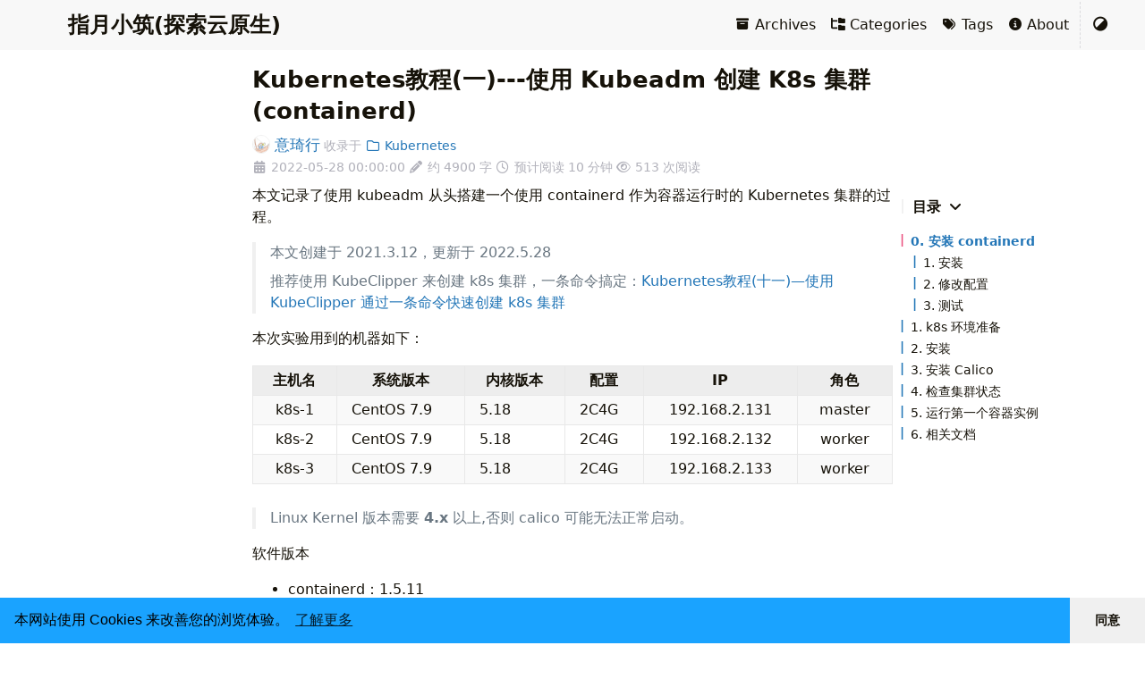

--- FILE ---
content_type: text/html; charset=utf-8
request_url: https://www.lixueduan.com/posts/kubernetes/01-install/
body_size: 21306
content:
<!doctype html><html itemscope itemtype=http://schema.org/WebPage lang=zh-CN><head><meta charset=utf-8><meta name=viewport content="width=device-width,initial-scale=1,maximum-scale=2"><meta name=robots content="noodp"><title>Kubernetes教程(一)---使用 Kubeadm 创建 K8s 集群(containerd) - 指月小筑(探索云原生)</title><meta name=author content="意琦行"><meta name=description content="使用 kubeadm 从头搭建一个使用 containerd 作为容器运行时的 Kubernetes 集群"><meta name=keywords content='Kubernetes'><meta itemprop=name content="Kubernetes教程(一)---使用 kubeadm 创建 k8s 集群(containerd)"><meta itemprop=description content="使用 kubeadm 从头搭建一个使用 containerd 作为容器运行时的 Kubernetes 集群"><meta itemprop=datePublished content="2022-05-28T00:00:00+00:00"><meta itemprop=dateModified content="2022-05-28T00:00:00+00:00"><meta itemprop=wordCount content="4809"><meta itemprop=keywords content="Kubernetes"><meta property="og:url" content="https://www.lixueduan.com/posts/kubernetes/01-install/"><meta property="og:site_name" content="指月小筑(探索云原生)"><meta property="og:title" content="Kubernetes教程(一)---使用 kubeadm 创建 k8s 集群(containerd)"><meta property="og:description" content="使用 kubeadm 从头搭建一个使用 containerd 作为容器运行时的 Kubernetes 集群"><meta property="og:locale" content="zh_CN"><meta property="og:type" content="article"><meta property="article:section" content="posts"><meta property="article:published_time" content="2022-05-28T00:00:00+00:00"><meta property="article:modified_time" content="2022-05-28T00:00:00+00:00"><meta property="article:tag" content="Kubernetes"><meta name=twitter:card content="summary"><meta name=twitter:title content="Kubernetes教程(一)---使用 kubeadm 创建 k8s 集群(containerd)"><meta name=twitter:description content="使用 kubeadm 从头搭建一个使用 containerd 作为容器运行时的 Kubernetes 集群"><meta name=application-name content="指月小筑(探索云原生)"><meta name=apple-mobile-web-app-title content="指月小筑(探索云原生)"><meta name=theme-color data-light=#f8f8f8 data-dark=#252627 content="#f8f8f8"><meta name=msapplication-TileColor content="#da532c"><link rel="shortcut icon" type=image/x-icon href=/favicon.ico><link rel=icon type=image/png sizes=32x32 href=/favicon-32x32.png><link rel=icon type=image/png sizes=16x16 href=/favicon-16x16.png><link rel=apple-touch-icon sizes=180x180 href=/apple-touch-icon.png><link rel=mask-icon href=/safari-pinned-tab.svg color=#5bbad5><link rel=canonical type=text/html href=https://www.lixueduan.com/posts/kubernetes/01-install/ title="Kubernetes教程(一)---使用 kubeadm 创建 k8s 集群(containerd) - 指月小筑(探索云原生)"><link rel=prev type=text/html href=https://www.lixueduan.com/posts/go/chan/ title="Go语言之 chan 源码分析"><link rel=next type=text/html href=https://www.lixueduan.com/posts/kubernetes/09-volume/ title="Kubernetes教程(九)---Volume 实现原理"><link rel=alternate type=text/markdown href=https://www.lixueduan.com/posts/kubernetes/01-install/index.md title="Kubernetes教程(一)---使用 kubeadm 创建 k8s 集群(containerd) - 指月小筑(探索云原生)"><link rel=stylesheet href=/css/config.min.css><link rel=stylesheet href=/css/style.min.css><link rel=preload href=/lib/fontawesome-free/all.min.css as=style onload='this.removeAttribute("onload"),this.rel="stylesheet"'><noscript><link rel=stylesheet href=/lib/fontawesome-free/all.min.css></noscript><link rel=preload href=/lib/animate/animate.min.css as=style onload='this.removeAttribute("onload"),this.rel="stylesheet"'><noscript><link rel=stylesheet href=/lib/animate/animate.min.css></noscript><script type=application/ld+json>{"@context":"http://schema.org","@type":"BlogPosting","headline":"Kubernetes教程(一)---使用 kubeadm 创建 k8s 集群(containerd)","inLanguage":"zh-CN","mainEntityOfPage":{"@type":"WebPage","@id":"https:\/\/www.lixueduan.com\/posts\/kubernetes\/01-install\/"},"image":["https:\/\/www.lixueduan.com\/img\/jinx.png"],"genre":"posts","keywords":"Kubernetes","wordcount":4809,"url":"https:\/\/www.lixueduan.com\/posts\/kubernetes\/01-install\/","datePublished":"2022-05-28T00:00:00+00:00","dateModified":"2022-05-28T00:00:00+00:00","publisher":{"@type":"Organization","name":""},"author":{"@type":"Person","name":"意琦行"},"description":"使用 kubeadm 从头搭建一个使用 containerd 作为容器运行时的 Kubernetes 集群"}</script><script src=/js/head/color-scheme.min.js></script></head><body data-header-desktop=sticky data-header-mobile=auto><div class=wrapper data-page-style=normal><header class="desktop animate__faster" id=header-desktop><div class=header-wrapper><div class=header-title><a href=/ title=指月小筑(探索云原生)><span class=header-title-text>指月小筑(探索云原生)</span></a><span class=header-subtitle></span></div><nav><ul class=menu><li class=menu-item><a class=menu-link href=/posts/><i class="fa-solid fa-archive fa-fw fa-sm" aria-hidden=true></i> Archives</a></li><li class=menu-item><a class=menu-link href=/categories/><i class="fa-solid fa-folder-tree fa-fw fa-sm" aria-hidden=true></i> Categories</a></li><li class=menu-item><a class=menu-link href=/tags/><i class="fa-solid fa-tags fa-fw fa-sm" aria-hidden=true></i> Tags</a></li><li class=menu-item><a class=menu-link href=/about/><i class="fa-solid fa-circle-info fa-fw fa-sm" aria-hidden=true></i> About</a></li><li class="menu-item delimiter"></li><li class="menu-item theme-switch" title=切换主题><i class="fa-solid fa-adjust fa-fw" aria-hidden=true></i></li></ul></nav></div></header><header class="mobile animate__faster" id=header-mobile><div class=header-container><div class=header-wrapper><div class=header-title><a href=/ title=指月小筑(探索云原生)><span class=header-title-text>指月小筑(探索云原生)</span></a><span class=header-subtitle></span></div><div class=menu-toggle id=menu-toggle-mobile><span></span><span></span><span></span></div></div><nav><ul class=menu id=menu-mobile><li class=menu-item><a class=menu-link href=/posts/><i class="fa-solid fa-archive fa-fw fa-sm" aria-hidden=true></i> Archives</a></li><li class=menu-item><a class=menu-link href=/categories/><i class="fa-solid fa-folder-tree fa-fw fa-sm" aria-hidden=true></i> Categories</a></li><li class=menu-item><a class=menu-link href=/tags/><i class="fa-solid fa-tags fa-fw fa-sm" aria-hidden=true></i> Tags</a></li><li class=menu-item><a class=menu-link href=/about/><i class="fa-solid fa-circle-info fa-fw fa-sm" aria-hidden=true></i> About</a></li><li class="menu-item menu-system"><span class="menu-system-item theme-switch" title=切换主题><i class="fa-solid fa-adjust fa-fw" aria-hidden=true></i></span></li></ul></nav></div></header><main class=fi-container><aside class="aside-collection animate__animated animate__fadeIn animate__faster" aria-label=合集></aside><article class="page single"><div class=header><h1 class="single-title animate__animated animate__flipInX"><span>Kubernetes教程(一)---使用 Kubeadm 创建 K8s 集群(containerd)</span></h1></div><div class=post-meta><div class=post-meta-line><span class=post-author><a href=https://github.com/lixd title=作者 target=_blank rel="external nofollow noopener noreferrer author" class=author><img class=avatar src=https://img.lixueduan.com/about/avatar.png alt=意琦行 height=16 width=16>&nbsp;意琦行</a></span><span class=post-included-in>&nbsp;收录于 <a href=/categories/kubernetes/ class=post-category title="分类 - Kubernetes"><i class="fa-regular fa-folder fa-fw" aria-hidden=true></i> Kubernetes</a></span></div><div class=post-meta-line><span title="发布于 2022-05-28 00:00:00"><i class="fa-solid fa-calendar-days fa-fw me-1" aria-hidden=true></i><time datetime="2022-05-28 00:00:00">2022-05-28 00:00:00</time></span>&nbsp;<span title="4809 字"><i class="fa-solid fa-pencil-alt fa-fw me-1" aria-hidden=true></i>约 4900 字</span>&nbsp;<span><i class="fa-regular fa-clock fa-fw me-1" aria-hidden=true></i>预计阅读 10 分钟</span>&nbsp;<span id=busuanzi_container_page_pv class="busuanzi_visitors comment-visitors" data-flag-title="Kubernetes教程(一)---使用 Kubeadm 创建 K8s 集群(containerd)"><i class="fa-regular fa-eye fa-fw me-1" aria-hidden=true></i><span id=busuanzi_value_page_pv>-</span>&nbsp;次阅读
</span>&nbsp;</div></div><div class="details toc" id=toc-static data-kept=false><div class="details-summary toc-title"><span>目录</span>
<span><i class="details-icon fa-solid fa-angle-right" aria-hidden=true></i></span></div><div class="details-content toc-content" id=toc-content-static><nav id=TableOfContents><ul><li><a href=#0-安装-containerd>0. 安装 containerd</a><ul><li><a href=#1-安装>1. 安装</a><ul><li><a href=#yum-方式>yum 方式</a></li><li><a href=#二进制方式>二进制方式</a></li></ul></li><li><a href=#2-修改配置>2. 修改配置</a></li><li><a href=#3-测试>3. 测试</a></li></ul></li><li><a href=#1-k8s-环境准备>1. k8s 环境准备</a><ul><li><a href=#关闭交换空间>关闭交换空间</a></li><li><a href=#关闭防火墙>关闭防火墙</a></li><li><a href=#禁用-selinux>禁用 SELinux</a></li><li><a href=#允许-iptables-检查桥接流量>允许 iptables 检查桥接流量</a></li><li><a href=#配置-hosts>配置 hosts</a></li></ul></li><li><a href=#2-安装>2. 安装</a><ul><li><a href=#21-安装-kubeadmkubelet-和-kubectl>2.1 安装 kubeadm、kubelet 和 kubectl</a></li><li><a href=#22-初始化主节点>2.2 初始化主节点</a><ul><li><a href=#生成-kubeadmyaml-文件>生成 kubeadm.yaml 文件</a></li><li><a href=#拉取镜像>拉取镜像</a></li><li><a href=#执行初始化>执行初始化</a></li></ul></li><li><a href=#23-node节点加入集群>2.3 Node节点加入集群</a></li><li><a href=#24-faq>2.4 FAQ</a></li></ul></li><li><a href=#3-安装-calico>3. 安装 Calico</a><ul><li><a href=#31-下载配置文件并拉取镜像>3.1 下载配置文件并拉取镜像</a></li><li><a href=#32-配置网卡名>3.2 配置网卡名</a></li><li><a href=#33-部署>3.3 部署</a></li><li><a href=#34-faq>3.4 FAQ</a></li></ul></li><li><a href=#4-检查集群状态>4. 检查集群状态</a></li><li><a href=#5-运行第一个容器实例>5. 运行第一个容器实例</a><ul><li><a href=#51-创建deployment>5.1 创建Deployment</a></li><li><a href=#52-创建-service>5.2 创建 Service</a></li><li><a href=#53-验证>5.3 验证</a></li><li><a href=#54-重置环境>5.4 重置环境</a></li></ul></li><li><a href=#6-相关文档>6. 相关文档</a></li></ul></nav></div></div><div class=content id=content><p>本文记录了使用 kubeadm 从头搭建一个使用 containerd 作为容器运行时的 Kubernetes 集群的过程。</p><blockquote><p>本文创建于 2021.3.12，更新于 2022.5.28</p><p>推荐使用 KubeClipper 来创建 k8s 集群，一条命令搞定：<a href=https://www.lixueduan.com/posts/kubernetes/11-install-by-kubeclipper/ target=_blank rel="external nofollow noopener noreferrer">Kubernetes教程(十一)&mdash;使用 KubeClipper 通过一条命令快速创建 k8s 集群</a></p></blockquote><p>本次实验用到的机器如下：</p><table><thead><tr><th style=text-align:center>主机名</th><th>系统版本</th><th>内核版本</th><th>配置</th><th style=text-align:center>IP</th><th style=text-align:center>角色</th></tr></thead><tbody><tr><td style=text-align:center>k8s-1</td><td>CentOS 7.9</td><td>5.18</td><td>2C4G</td><td style=text-align:center>192.168.2.131</td><td style=text-align:center>master</td></tr><tr><td style=text-align:center>k8s-2</td><td>CentOS 7.9</td><td>5.18</td><td>2C4G</td><td style=text-align:center>192.168.2.132</td><td style=text-align:center>worker</td></tr><tr><td style=text-align:center>k8s-3</td><td>CentOS 7.9</td><td>5.18</td><td>2C4G</td><td style=text-align:center>192.168.2.133</td><td style=text-align:center>worker</td></tr></tbody></table><blockquote><p>Linux Kernel 版本需要 <strong>4.x</strong> 以上,否则 calico 可能无法正常启动。</p></blockquote><p>软件版本</p><ul><li>containerd：1.5.11<ul><li>libseccomp 2.5.1</li></ul></li><li>k8s：1.23.5<ul><li>kubeadm</li><li>kubelet</li><li>kubectl</li></ul></li><li>calico：3.22</li></ul><blockquote><p>各个组件不同版本可能存在不兼容情况，调整组件版本时请注意。</p></blockquote><p>本文主要分为以下几个部分：</p><ul><li>1）安装 containerd(<strong>所有节点</strong>)</li><li>2）安装 kubeadm、kubelet、kubectl(<strong>所有节点</strong>)</li><li>3）初始化 master 节点(<strong>k8s-1</strong>)</li><li>4）加入到集群(<strong>k8s-2,k8s-3</strong>)</li><li>5）部署 calico(<strong>k8s-1</strong>)</li><li>6）k8s 简单体验(<strong>k8s-1</strong>)</li></ul><h2 class=heading-element id=0-安装-containerd><span>0. 安装 containerd</span>
<a href=#0-%e5%ae%89%e8%a3%85-containerd class=heading-mark><svg class="octicon octicon-link" viewBox="0 0 16 16" width="16" height="16" aria-hidden="true"><path d="m7.775 3.275 1.25-1.25a3.5 3.5.0 114.95 4.95l-2.5 2.5a3.5 3.5.0 01-4.95.0.751.751.0 01.018-1.042.751.751.0 011.042-.018 1.998 1.998.0 002.83.0l2.5-2.5a2.002 2.002.0 00-2.83-2.83l-1.25 1.25a.751.751.0 01-1.042-.018.751.751.0 01-.018-1.042zm-4.69 9.64a1.998 1.998.0 002.83.0l1.25-1.25a.751.751.0 011.042.018.751.751.0 01.018 1.042l-1.25 1.25a3.5 3.5.0 11-4.95-4.95l2.5-2.5a3.5 3.5.0 014.95.0.751.751.0 01-.018 1.042.751.751.0 01-1.042.018 1.998 1.998.0 00-2.83.0l-2.5 2.5a1.998 1.998.0 000 2.83z"/></svg></a></h2><blockquote><p>在<strong>所有节点</strong>上执行该步骤</p></blockquote><blockquote><p>containerd 官方文档 <a href=https://github.com/containerd/containerd/blob/c76559a6a965c6f606c4f6d1a68f38610961dfb1/docs/getting-started.md target=_blank rel="external nofollow noopener noreferrer">getting-started</a></p><p>k8s 官方文档 <a href=https://kubernetes.io/zh/docs/setup/production-environment/container-runtimes/#containerd target=_blank rel="external nofollow noopener noreferrer">container-runtimes#containerd</a></p></blockquote><h3 class=heading-element id=1-安装><span>1. 安装</span>
<a href=#1-%e5%ae%89%e8%a3%85 class=heading-mark><svg class="octicon octicon-link" viewBox="0 0 16 16" width="16" height="16" aria-hidden="true"><path d="m7.775 3.275 1.25-1.25a3.5 3.5.0 114.95 4.95l-2.5 2.5a3.5 3.5.0 01-4.95.0.751.751.0 01.018-1.042.751.751.0 011.042-.018 1.998 1.998.0 002.83.0l2.5-2.5a2.002 2.002.0 00-2.83-2.83l-1.25 1.25a.751.751.0 01-1.042-.018.751.751.0 01-.018-1.042zm-4.69 9.64a1.998 1.998.0 002.83.0l1.25-1.25a.751.751.0 011.042.018.751.751.0 01.018 1.042l-1.25 1.25a3.5 3.5.0 11-4.95-4.95l2.5-2.5a3.5 3.5.0 014.95.0.751.751.0 01-.018 1.042.751.751.0 01-1.042.018 1.998 1.998.0 00-2.83.0l-2.5 2.5a1.998 1.998.0 000 2.83z"/></svg></a></h3><p>安装和配置的先决条件：</p><div class=highlight><div class=chroma><table class=lntable><tr><td class=lntd><pre tabindex=0 class=chroma><code><span class=lnt> 1
</span><span class=lnt> 2
</span><span class=lnt> 3
</span><span class=lnt> 4
</span><span class=lnt> 5
</span><span class=lnt> 6
</span><span class=lnt> 7
</span><span class=lnt> 8
</span><span class=lnt> 9
</span><span class=lnt>10
</span><span class=lnt>11
</span><span class=lnt>12
</span><span class=lnt>13
</span><span class=lnt>14
</span><span class=lnt>15
</span><span class=lnt>16
</span><span class=lnt>17
</span></code></pre></td><td class=lntd><pre tabindex=0 class=chroma><code class=language-shell data-lang=shell><span class=line><span class=cl>cat <span class=s>&lt;&lt;EOF | sudo tee /etc/modules-load.d/containerd.conf
</span></span></span><span class=line><span class=cl><span class=s>overlay
</span></span></span><span class=line><span class=cl><span class=s>br_netfilter
</span></span></span><span class=line><span class=cl><span class=s>EOF</span>
</span></span><span class=line><span class=cl>
</span></span><span class=line><span class=cl>sudo modprobe overlay
</span></span><span class=line><span class=cl>sudo modprobe br_netfilter
</span></span><span class=line><span class=cl>
</span></span><span class=line><span class=cl><span class=c1># 设置必需的 sysctl 参数，这些参数在重新启动后仍然存在。</span>
</span></span><span class=line><span class=cl>cat <span class=s>&lt;&lt;EOF | sudo tee /etc/sysctl.d/99-kubernetes-cri.conf
</span></span></span><span class=line><span class=cl><span class=s>net.bridge.bridge-nf-call-iptables  = 1
</span></span></span><span class=line><span class=cl><span class=s>net.ipv4.ip_forward                 = 1
</span></span></span><span class=line><span class=cl><span class=s>net.bridge.bridge-nf-call-ip6tables = 1
</span></span></span><span class=line><span class=cl><span class=s>EOF</span>
</span></span><span class=line><span class=cl>
</span></span><span class=line><span class=cl><span class=c1># 应用 sysctl 参数而无需重新启动</span>
</span></span><span class=line><span class=cl>sudo sysctl --system</span></span></code></pre></td></tr></table></div></div><h4 class=heading-element id=yum-方式><span>yum 方式</span>
<a href=#yum-%e6%96%b9%e5%bc%8f class=heading-mark><svg class="octicon octicon-link" viewBox="0 0 16 16" width="16" height="16" aria-hidden="true"><path d="m7.775 3.275 1.25-1.25a3.5 3.5.0 114.95 4.95l-2.5 2.5a3.5 3.5.0 01-4.95.0.751.751.0 01.018-1.042.751.751.0 011.042-.018 1.998 1.998.0 002.83.0l2.5-2.5a2.002 2.002.0 00-2.83-2.83l-1.25 1.25a.751.751.0 01-1.042-.018.751.751.0 01-.018-1.042zm-4.69 9.64a1.998 1.998.0 002.83.0l1.25-1.25a.751.751.0 011.042.018.751.751.0 01.018 1.042l-1.25 1.25a3.5 3.5.0 11-4.95-4.95l2.5-2.5a3.5 3.5.0 014.95.0.751.751.0 01-.018 1.042.751.751.0 01-1.042.018 1.998 1.998.0 00-2.83.0l-2.5 2.5a1.998 1.998.0 000 2.83z"/></svg></a></h4><p>安装<code>yum-utils</code>包（提供<code>yum-config-manager</code> 实用程序）并设置<strong>稳定</strong>的存储库。</p><blockquote><p>这部分参考如何安装 Docker：<a href=https://docs.docker.com/engine/install/centos/ target=_blank rel="external nofollow noopener noreferrer">在 CentOS 上安装 Docker 引擎</a>，安装的时候只安装 containerd 即可。</p></blockquote><div class=highlight><div class=chroma><table class=lntable><tr><td class=lntd><pre tabindex=0 class=chroma><code><span class=lnt>1
</span><span class=lnt>2
</span><span class=lnt>3
</span><span class=lnt>4
</span><span class=lnt>5
</span></code></pre></td><td class=lntd><pre tabindex=0 class=chroma><code class=language-shell data-lang=shell><span class=line><span class=cl>sudo yum install -y yum-utils
</span></span><span class=line><span class=cl>
</span></span><span class=line><span class=cl>sudo yum-config-manager --add-repo http://mirrors.aliyun.com/docker-ce/linux/centos/docker-ce.repo
</span></span><span class=line><span class=cl>   
</span></span><span class=line><span class=cl>yum install containerd -y</span></span></code></pre></td></tr></table></div></div><h4 class=heading-element id=二进制方式><span>二进制方式</span>
<a href=#%e4%ba%8c%e8%bf%9b%e5%88%b6%e6%96%b9%e5%bc%8f class=heading-mark><svg class="octicon octicon-link" viewBox="0 0 16 16" width="16" height="16" aria-hidden="true"><path d="m7.775 3.275 1.25-1.25a3.5 3.5.0 114.95 4.95l-2.5 2.5a3.5 3.5.0 01-4.95.0.751.751.0 01.018-1.042.751.751.0 011.042-.018 1.998 1.998.0 002.83.0l2.5-2.5a2.002 2.002.0 00-2.83-2.83l-1.25 1.25a.751.751.0 01-1.042-.018.751.751.0 01-.018-1.042zm-4.69 9.64a1.998 1.998.0 002.83.0l1.25-1.25a.751.751.0 011.042.018.751.751.0 01.018 1.042l-1.25 1.25a3.5 3.5.0 11-4.95-4.95l2.5-2.5a3.5 3.5.0 014.95.0.751.751.0 01-.018 1.042.751.751.0 01-1.042.018 1.998 1.998.0 00-2.83.0l-2.5 2.5a1.998 1.998.0 000 2.83z"/></svg></a></h4><p>这里我使用的系统是 <code>CentOS 7.9</code>，首先需要安装 <code>libseccomp</code> 依赖。</p><p>先查看系统有没有 libseccomp 软件包</p><div class=highlight><div class=chroma><table class=lntable><tr><td class=lntd><pre tabindex=0 class=chroma><code><span class=lnt>1
</span><span class=lnt>2
</span></code></pre></td><td class=lntd><pre tabindex=0 class=chroma><code class=language-bash data-lang=bash><span class=line><span class=cl><span class=o>[</span>root@k8s-1 ~<span class=o>]</span><span class=c1># rpm -qa | grep libseccomp</span>
</span></span><span class=line><span class=cl>libseccomp-2.3.1-4.el7.x86_64</span></span></code></pre></td></tr></table></div></div><p>centos 7.9 默认安装了 2.3 版本，不过太旧了需要升级</p><div class=highlight><div class=chroma><table class=lntable><tr><td class=lntd><pre tabindex=0 class=chroma><code><span class=lnt> 1
</span><span class=lnt> 2
</span><span class=lnt> 3
</span><span class=lnt> 4
</span><span class=lnt> 5
</span><span class=lnt> 6
</span><span class=lnt> 7
</span><span class=lnt> 8
</span><span class=lnt> 9
</span><span class=lnt>10
</span></code></pre></td><td class=lntd><pre tabindex=0 class=chroma><code class=language-bash data-lang=bash><span class=line><span class=cl><span class=c1># 卸载原来的</span>
</span></span><span class=line><span class=cl><span class=o>[</span>root@k8s-1 ~<span class=o>]</span><span class=c1># rpm -e libseccomp-2.3.1-4.el7.x86_64 --nodeps</span>
</span></span><span class=line><span class=cl><span class=c1>#下载高于2.4以上的包</span>
</span></span><span class=line><span class=cl><span class=o>[</span>root@k8s-1 ~<span class=o>]</span><span class=c1># wget http://rpmfind.net/linux/centos/8-stream/BaseOS/x86_64/os/Packages/libseccomp-2.5.1-1.el8.x86_64.rpm</span>
</span></span><span class=line><span class=cl>
</span></span><span class=line><span class=cl><span class=c1>#安装</span>
</span></span><span class=line><span class=cl><span class=o>[</span>root@k8s-1 ~<span class=o>]</span><span class=c1># rpm -ivh libseccomp-2.5.1-1.el8.x86_64.rpm </span>
</span></span><span class=line><span class=cl><span class=c1>#查看当前版本</span>
</span></span><span class=line><span class=cl><span class=o>[</span>root@k8s-1 ~<span class=o>]</span><span class=c1># rpm -qa | grep libseccomp</span>
</span></span><span class=line><span class=cl>libseccomp-2.5.1-1.el8.x86_64</span></span></code></pre></td></tr></table></div></div><p>然后去 containerd 的 <a href=https://github.com/containerd/containerd/releases target=_blank rel="external nofollow noopener noreferrer">release</a> 页面下载对应的压缩包。</p><p>有两种压缩包</p><ul><li><a href=https://github.com/containerd/containerd/releases/download/v1.5.11/containerd-1.5.11-linux-amd64.tar.gz target=_blank rel="external nofollow noopener noreferrer">containerd-1.5.11-linux-amd64.tar.gz</a><ul><li>单独的 containerd</li></ul></li><li><a href=https://github.com/containerd/containerd/releases/download/v1.5.11/cri-containerd-cni-1.5.11-linux-amd64.tar.gz target=_blank rel="external nofollow noopener noreferrer">cri-containerd-cni-1.5.11-linux-amd64.tar.gz</a><ul><li>containerd + runc</li></ul></li></ul><p>安装了 containerd 也要安装 runc，所以这里直接下载第二个打包好的就行。</p><div class=highlight><div class=chroma><table class=lntable><tr><td class=lntd><pre tabindex=0 class=chroma><code><span class=lnt>1
</span></code></pre></td><td class=lntd><pre tabindex=0 class=chroma><code class=language-bash data-lang=bash><span class=line><span class=cl>wget https://github.com/containerd/containerd/releases/download/v1.5.11/cri-containerd-cni-1.5.11-linux-amd64.tar.gz</span></span></code></pre></td></tr></table></div></div><p>可以通过 tar 的 <code>-t</code> 选项直接看到压缩包中包含哪些文件：</p><div class=highlight><div class=chroma><table class=lntable><tr><td class=lntd><pre tabindex=0 class=chroma><code><span class=lnt> 1
</span><span class=lnt> 2
</span><span class=lnt> 3
</span><span class=lnt> 4
</span><span class=lnt> 5
</span><span class=lnt> 6
</span><span class=lnt> 7
</span><span class=lnt> 8
</span><span class=lnt> 9
</span><span class=lnt>10
</span><span class=lnt>11
</span><span class=lnt>12
</span><span class=lnt>13
</span><span class=lnt>14
</span><span class=lnt>15
</span><span class=lnt>16
</span><span class=lnt>17
</span><span class=lnt>18
</span><span class=lnt>19
</span><span class=lnt>20
</span><span class=lnt>21
</span><span class=lnt>22
</span><span class=lnt>23
</span><span class=lnt>24
</span></code></pre></td><td class=lntd><pre tabindex=0 class=chroma><code class=language-bash data-lang=bash><span class=line><span class=cl><span class=o>[</span>root@localhost ~<span class=o>]</span><span class=c1># tar -tf cri-containerd-cni-1.5.11-linux-amd64.tar.gz</span>
</span></span><span class=line><span class=cl>etc/
</span></span><span class=line><span class=cl>etc/cni/
</span></span><span class=line><span class=cl>etc/cni/net.d/
</span></span><span class=line><span class=cl>etc/cni/net.d/10-containerd-net.conflist
</span></span><span class=line><span class=cl>etc/systemd/
</span></span><span class=line><span class=cl>etc/systemd/system/
</span></span><span class=line><span class=cl>etc/systemd/system/containerd.service
</span></span><span class=line><span class=cl>etc/crictl.yaml
</span></span><span class=line><span class=cl>usr/
</span></span><span class=line><span class=cl>usr/local/
</span></span><span class=line><span class=cl>usr/local/bin/
</span></span><span class=line><span class=cl>usr/local/bin/containerd-shim-runc-v2
</span></span><span class=line><span class=cl>usr/local/bin/containerd-shim
</span></span><span class=line><span class=cl>usr/local/bin/crictl
</span></span><span class=line><span class=cl>usr/local/bin/ctr
</span></span><span class=line><span class=cl>usr/local/bin/containerd-shim-runc-v1
</span></span><span class=line><span class=cl>usr/local/bin/containerd
</span></span><span class=line><span class=cl>usr/local/bin/ctd-decoder
</span></span><span class=line><span class=cl>usr/local/bin/critest
</span></span><span class=line><span class=cl>usr/local/bin/containerd-stress
</span></span><span class=line><span class=cl>usr/local/sbin/
</span></span><span class=line><span class=cl>usr/local/sbin/runc
</span></span><span class=line><span class=cl>...</span></span></code></pre></td></tr></table></div></div><p>可以看到里面有 containerd 和 runc ，而且目录也是设置好了的，直接解压到各个目录中去，甚至不用手动配置环境变量。</p><div class=highlight><div class=chroma><table class=lntable><tr><td class=lntd><pre tabindex=0 class=chroma><code><span class=lnt>1
</span></code></pre></td><td class=lntd><pre tabindex=0 class=chroma><code class=language-bash data-lang=bash><span class=line><span class=cl>tar -C / -zxvf cri-containerd-cni-1.5.11-linux-amd64.tar.gz</span></span></code></pre></td></tr></table></div></div><h3 class=heading-element id=2-修改配置><span>2. 修改配置</span>
<a href=#2-%e4%bf%ae%e6%94%b9%e9%85%8d%e7%bd%ae class=heading-mark><svg class="octicon octicon-link" viewBox="0 0 16 16" width="16" height="16" aria-hidden="true"><path d="m7.775 3.275 1.25-1.25a3.5 3.5.0 114.95 4.95l-2.5 2.5a3.5 3.5.0 01-4.95.0.751.751.0 01.018-1.042.751.751.0 011.042-.018 1.998 1.998.0 002.83.0l2.5-2.5a2.002 2.002.0 00-2.83-2.83l-1.25 1.25a.751.751.0 01-1.042-.018.751.751.0 01-.018-1.042zm-4.69 9.64a1.998 1.998.0 002.83.0l1.25-1.25a.751.751.0 011.042.018.751.751.0 01.018 1.042l-1.25 1.25a3.5 3.5.0 11-4.95-4.95l2.5-2.5a3.5 3.5.0 014.95.0.751.751.0 01-.018 1.042.751.751.0 01-1.042.018 1.998 1.998.0 00-2.83.0l-2.5 2.5a1.998 1.998.0 000 2.83z"/></svg></a></h3><p>生成默认 containerd 配置文件</p><div class=highlight><div class=chroma><table class=lntable><tr><td class=lntd><pre tabindex=0 class=chroma><code><span class=lnt>1
</span><span class=lnt>2
</span><span class=lnt>3
</span></code></pre></td><td class=lntd><pre tabindex=0 class=chroma><code class=language-shell data-lang=shell><span class=line><span class=cl>sudo mkdir -p /etc/containerd
</span></span><span class=line><span class=cl><span class=c1># 生成默认配置文件并写入到 config.toml 中</span>
</span></span><span class=line><span class=cl>containerd config default <span class=p>|</span> sudo tee /etc/containerd/config.toml</span></span></code></pre></td></tr></table></div></div><p><strong>使用 <code>systemd</code> cgroup 驱动程序</strong></p><blockquote><p>注意：cri 使用的 cgroup 和 kubelet 使用的 cgroup 最好是一致的，如果使用 kubeadm 安装的那么 kubelet 也默认使用 systemd cgroup。</p></blockquote><p>结合 <code>runc</code> 使用 <code>systemd</code> cgroup 驱动，在 <code>/etc/containerd/config.toml</code> 中设置</p><div class=highlight><div class=chroma><table class=lntable><tr><td class=lntd><pre tabindex=0 class=chroma><code><span class=lnt>1
</span></code></pre></td><td class=lntd><pre tabindex=0 class=chroma><code class=language-bash data-lang=bash><span class=line><span class=cl>vim /etc/containerd/config.toml</span></span></code></pre></td></tr></table></div></div><div class=highlight><div class=chroma><table class=lntable><tr><td class=lntd><pre tabindex=0 class=chroma><code><span class=lnt>1
</span><span class=lnt>2
</span><span class=lnt>3
</span><span class=lnt>4
</span><span class=lnt>5
</span></code></pre></td><td class=lntd><pre tabindex=0 class=chroma><code class=language-toml data-lang=toml><span class=line><span class=cl><span class=c># 把配置文件中的 SystemdCgroup 修改为 true</span>
</span></span><span class=line><span class=cl><span class=p>[</span><span class=nx>plugins</span><span class=p>.</span><span class=s2>&#34;io.containerd.grpc.v1.cri&#34;</span><span class=p>.</span><span class=nx>containerd</span><span class=p>.</span><span class=nx>runtimes</span><span class=p>.</span><span class=nx>runc</span><span class=p>]</span>
</span></span><span class=line><span class=cl>  <span class=p>...</span>
</span></span><span class=line><span class=cl>  <span class=p>[</span><span class=nx>plugins</span><span class=p>.</span><span class=s2>&#34;io.containerd.grpc.v1.cri&#34;</span><span class=p>.</span><span class=nx>containerd</span><span class=p>.</span><span class=nx>runtimes</span><span class=p>.</span><span class=nx>runc</span><span class=p>.</span><span class=nx>options</span><span class=p>]</span>
</span></span><span class=line><span class=cl>    <span class=nx>SystemdCgroup</span> <span class=p>=</span> <span class=kc>true</span></span></span></code></pre></td></tr></table></div></div><div class=highlight><div class=chroma><table class=lntable><tr><td class=lntd><pre tabindex=0 class=chroma><code><span class=lnt>1
</span><span class=lnt>2
</span></code></pre></td><td class=lntd><pre tabindex=0 class=chroma><code class=language-BASH data-lang=BASH><span class=line><span class=cl><span class=c1>#一键替换</span>
</span></span><span class=line><span class=cl>sed <span class=s1>&#39;s/SystemdCgroup = false/SystemdCgroup = true/g&#39;</span> /etc/containerd/config.toml</span></span></code></pre></td></tr></table></div></div><p>用国内源替换 containerd 默认的 sand_box 镜像，编辑 /etc/containerd/config.toml</p><div class=highlight><div class=chroma><table class=lntable><tr><td class=lntd><pre tabindex=0 class=chroma><code><span class=lnt>1
</span><span class=lnt>2
</span><span class=lnt>3
</span><span class=lnt>4
</span><span class=lnt>5
</span></code></pre></td><td class=lntd><pre tabindex=0 class=chroma><code class=language-shell data-lang=shell><span class=line><span class=cl><span class=o>[</span>plugins<span class=o>]</span>
</span></span><span class=line><span class=cl>  .....
</span></span><span class=line><span class=cl>  <span class=o>[</span>plugins.<span class=s2>&#34;io.containerd.grpc.v1.cri&#34;</span><span class=o>]</span>
</span></span><span class=line><span class=cl>  	...
</span></span><span class=line><span class=cl>	<span class=nv>sandbox_image</span> <span class=o>=</span> <span class=s2>&#34;registry.aliyuncs.com/google_containers/pause:3.5&#34;</span></span></span></code></pre></td></tr></table></div></div><div class=highlight><div class=chroma><table class=lntable><tr><td class=lntd><pre tabindex=0 class=chroma><code><span class=lnt>1
</span><span class=lnt>2
</span><span class=lnt>3
</span></code></pre></td><td class=lntd><pre tabindex=0 class=chroma><code class=language-bash data-lang=bash><span class=line><span class=cl><span class=c1>#一键替换</span>
</span></span><span class=line><span class=cl><span class=c1># 需要对路径中的/ 进行转移，替换成\/</span>
</span></span><span class=line><span class=cl>sed <span class=s1>&#39;s/k8s.gcr.io\/pause/registry.aliyuncs.com\/google_containers\/pause/g&#39;</span> /etc/containerd/config.toml</span></span></code></pre></td></tr></table></div></div><p><strong>配置镜像加速器地址</strong></p><p>然后再为镜像仓库配置一个加速器，需要在 cri 配置块下面的 <code>registry</code> 配置块下面进行配置 <code>registry.mirrors</code>：（注意缩进）</p><blockquote><p>比较麻烦，只能手动替换了</p></blockquote><blockquote><p>镜像来源：<a href=https://github.com/muzi502/registry-mirrors target=_blank rel="external nofollow noopener noreferrer"> registry-mirrors</a></p></blockquote><div class=highlight><div class=chroma><table class=lntable><tr><td class=lntd><pre tabindex=0 class=chroma><code><span class=lnt>1
</span><span class=lnt>2
</span><span class=lnt>3
</span><span class=lnt>4
</span><span class=lnt>5
</span><span class=lnt>6
</span><span class=lnt>7
</span></code></pre></td><td class=lntd><pre tabindex=0 class=chroma><code class=language-bash data-lang=bash><span class=line><span class=cl><span class=o>[</span>plugins.<span class=s2>&#34;io.containerd.grpc.v1.cri&#34;</span>.registry<span class=o>]</span>
</span></span><span class=line><span class=cl>  <span class=o>[</span>plugins.<span class=s2>&#34;io.containerd.grpc.v1.cri&#34;</span>.registry.mirrors<span class=o>]</span>
</span></span><span class=line><span class=cl>  <span class=c1># 添加下面两个配置</span>
</span></span><span class=line><span class=cl>    <span class=o>[</span>plugins.<span class=s2>&#34;io.containerd.grpc.v1.cri&#34;</span>.registry.mirrors.<span class=s2>&#34;docker.io&#34;</span><span class=o>]</span>
</span></span><span class=line><span class=cl>      <span class=nv>endpoint</span> <span class=o>=</span> <span class=o>[</span><span class=s2>&#34;https://ekxinbbh.mirror.aliyuncs.com&#34;</span><span class=o>]</span>
</span></span><span class=line><span class=cl>    <span class=o>[</span>plugins.<span class=s2>&#34;io.containerd.grpc.v1.cri&#34;</span>.registry.mirrors.<span class=s2>&#34;k8s.gcr.io&#34;</span><span class=o>]</span>
</span></span><span class=line><span class=cl>      <span class=nv>endpoint</span> <span class=o>=</span> <span class=o>[</span><span class=s2>&#34;https://gcr.k8s.li&#34;</span><span class=o>]</span></span></span></code></pre></td></tr></table></div></div><h3 class=heading-element id=3-测试><span>3. 测试</span>
<a href=#3-%e6%b5%8b%e8%af%95 class=heading-mark><svg class="octicon octicon-link" viewBox="0 0 16 16" width="16" height="16" aria-hidden="true"><path d="m7.775 3.275 1.25-1.25a3.5 3.5.0 114.95 4.95l-2.5 2.5a3.5 3.5.0 01-4.95.0.751.751.0 01.018-1.042.751.751.0 011.042-.018 1.998 1.998.0 002.83.0l2.5-2.5a2.002 2.002.0 00-2.83-2.83l-1.25 1.25a.751.751.0 01-1.042-.018.751.751.0 01-.018-1.042zm-4.69 9.64a1.998 1.998.0 002.83.0l1.25-1.25a.751.751.0 011.042.018.751.751.0 01.018 1.042l-1.25 1.25a3.5 3.5.0 11-4.95-4.95l2.5-2.5a3.5 3.5.0 014.95.0.751.751.0 01-.018 1.042.751.751.0 01-1.042.018 1.998 1.998.0 00-2.83.0l-2.5 2.5a1.998 1.998.0 000 2.83z"/></svg></a></h3><p>启动 containerd</p><div class=highlight><div class=chroma><table class=lntable><tr><td class=lntd><pre tabindex=0 class=chroma><code><span class=lnt>1
</span><span class=lnt>2
</span></code></pre></td><td class=lntd><pre tabindex=0 class=chroma><code class=language-shell data-lang=shell><span class=line><span class=cl>systemctl daemon-reload
</span></span><span class=line><span class=cl>systemctl <span class=nb>enable</span> containerd --now</span></span></code></pre></td></tr></table></div></div><p>启动完成后就可以使用 containerd 的本地 CLI 工具 <code>ctr</code> 和了，比如查看版本：</p><div class=highlight><div class=chroma><table class=lntable><tr><td class=lntd><pre tabindex=0 class=chroma><code><span class=lnt>1
</span></code></pre></td><td class=lntd><pre tabindex=0 class=chroma><code class=language-fallback data-lang=fallback><span class=line><span class=cl>ctr version</span></span></code></pre></td></tr></table></div></div><h2 class=heading-element id=1-k8s-环境准备><span>1. k8s 环境准备</span>
<a href=#1-k8s-%e7%8e%af%e5%a2%83%e5%87%86%e5%a4%87 class=heading-mark><svg class="octicon octicon-link" viewBox="0 0 16 16" width="16" height="16" aria-hidden="true"><path d="m7.775 3.275 1.25-1.25a3.5 3.5.0 114.95 4.95l-2.5 2.5a3.5 3.5.0 01-4.95.0.751.751.0 01.018-1.042.751.751.0 011.042-.018 1.998 1.998.0 002.83.0l2.5-2.5a2.002 2.002.0 00-2.83-2.83l-1.25 1.25a.751.751.0 01-1.042-.018.751.751.0 01-.018-1.042zm-4.69 9.64a1.998 1.998.0 002.83.0l1.25-1.25a.751.751.0 011.042.018.751.751.0 01.018 1.042l-1.25 1.25a3.5 3.5.0 11-4.95-4.95l2.5-2.5a3.5 3.5.0 014.95.0.751.751.0 01-.018 1.042.751.751.0 01-1.042.018 1.998 1.998.0 00-2.83.0l-2.5 2.5a1.998 1.998.0 000 2.83z"/></svg></a></h2><blockquote><p>在<strong>所有节点</strong>上执行该步骤</p></blockquote><h3 class=heading-element id=关闭交换空间><span>关闭交换空间</span>
<a href=#%e5%85%b3%e9%97%ad%e4%ba%a4%e6%8d%a2%e7%a9%ba%e9%97%b4 class=heading-mark><svg class="octicon octicon-link" viewBox="0 0 16 16" width="16" height="16" aria-hidden="true"><path d="m7.775 3.275 1.25-1.25a3.5 3.5.0 114.95 4.95l-2.5 2.5a3.5 3.5.0 01-4.95.0.751.751.0 01.018-1.042.751.751.0 011.042-.018 1.998 1.998.0 002.83.0l2.5-2.5a2.002 2.002.0 00-2.83-2.83l-1.25 1.25a.751.751.0 01-1.042-.018.751.751.0 01-.018-1.042zm-4.69 9.64a1.998 1.998.0 002.83.0l1.25-1.25a.751.751.0 011.042.018.751.751.0 01.018 1.042l-1.25 1.25a3.5 3.5.0 11-4.95-4.95l2.5-2.5a3.5 3.5.0 014.95.0.751.751.0 01-.018 1.042.751.751.0 01-1.042.018 1.998 1.998.0 00-2.83.0l-2.5 2.5a1.998 1.998.0 000 2.83z"/></svg></a></h3><blockquote><p>不关则会出现以下错误：failed to run Kubelet: running with swap on is not supported, please disable swap!</p></blockquote><div class=highlight><div class=chroma><table class=lntable><tr><td class=lntd><pre tabindex=0 class=chroma><code><span class=lnt>1
</span><span class=lnt>2
</span></code></pre></td><td class=lntd><pre tabindex=0 class=chroma><code class=language-shell data-lang=shell><span class=line><span class=cl>sudo swapoff -a
</span></span><span class=line><span class=cl>sed -ri <span class=s1>&#39;s/.*swap.*/#&amp;/&#39;</span> /etc/fstab</span></span></code></pre></td></tr></table></div></div><h3 class=heading-element id=关闭防火墙><span>关闭防火墙</span>
<a href=#%e5%85%b3%e9%97%ad%e9%98%b2%e7%81%ab%e5%a2%99 class=heading-mark><svg class="octicon octicon-link" viewBox="0 0 16 16" width="16" height="16" aria-hidden="true"><path d="m7.775 3.275 1.25-1.25a3.5 3.5.0 114.95 4.95l-2.5 2.5a3.5 3.5.0 01-4.95.0.751.751.0 01.018-1.042.751.751.0 011.042-.018 1.998 1.998.0 002.83.0l2.5-2.5a2.002 2.002.0 00-2.83-2.83l-1.25 1.25a.751.751.0 01-1.042-.018.751.751.0 01-.018-1.042zm-4.69 9.64a1.998 1.998.0 002.83.0l1.25-1.25a.751.751.0 011.042.018.751.751.0 01.018 1.042l-1.25 1.25a3.5 3.5.0 11-4.95-4.95l2.5-2.5a3.5 3.5.0 014.95.0.751.751.0 01-.018 1.042.751.751.0 01-1.042.018 1.998 1.998.0 00-2.83.0l-2.5 2.5a1.998 1.998.0 000 2.83z"/></svg></a></h3><div class=highlight><div class=chroma><table class=lntable><tr><td class=lntd><pre tabindex=0 class=chroma><code><span class=lnt>1
</span><span class=lnt>2
</span></code></pre></td><td class=lntd><pre tabindex=0 class=chroma><code class=language-shell data-lang=shell><span class=line><span class=cl>systemctl stop firewalld <span class=o>&amp;&amp;</span> systemctl disable  firewalld
</span></span><span class=line><span class=cl>systemctl stop NetworkManager <span class=o>&amp;&amp;</span> systemctl disable  NetworkManager</span></span></code></pre></td></tr></table></div></div><h3 class=heading-element id=禁用-selinux><span>禁用 SELinux</span>
<a href=#%e7%a6%81%e7%94%a8-selinux class=heading-mark><svg class="octicon octicon-link" viewBox="0 0 16 16" width="16" height="16" aria-hidden="true"><path d="m7.775 3.275 1.25-1.25a3.5 3.5.0 114.95 4.95l-2.5 2.5a3.5 3.5.0 01-4.95.0.751.751.0 01.018-1.042.751.751.0 011.042-.018 1.998 1.998.0 002.83.0l2.5-2.5a2.002 2.002.0 00-2.83-2.83l-1.25 1.25a.751.751.0 01-1.042-.018.751.751.0 01-.018-1.042zm-4.69 9.64a1.998 1.998.0 002.83.0l1.25-1.25a.751.751.0 011.042.018.751.751.0 01.018 1.042l-1.25 1.25a3.5 3.5.0 11-4.95-4.95l2.5-2.5a3.5 3.5.0 014.95.0.751.751.0 01-.018 1.042.751.751.0 01-1.042.018 1.998 1.998.0 00-2.83.0l-2.5 2.5a1.998 1.998.0 000 2.83z"/></svg></a></h3><p>将 SELinux 设置为 permissive 模式（相当于将其禁用）， 这是允许容器访问主机文件系统所必需的</p><div class=highlight><div class=chroma><table class=lntable><tr><td class=lntd><pre tabindex=0 class=chroma><code><span class=lnt>1
</span><span class=lnt>2
</span></code></pre></td><td class=lntd><pre tabindex=0 class=chroma><code class=language-bash data-lang=bash><span class=line><span class=cl>sudo setenforce <span class=m>0</span>
</span></span><span class=line><span class=cl>sudo sed -i <span class=s1>&#39;s/^SELINUX=enforcing$/SELINUX=permissive/&#39;</span> /etc/selinux/config</span></span></code></pre></td></tr></table></div></div><h3 class=heading-element id=允许-iptables-检查桥接流量><span>允许 iptables 检查桥接流量</span>
<a href=#%e5%85%81%e8%ae%b8-iptables-%e6%a3%80%e6%9f%a5%e6%a1%a5%e6%8e%a5%e6%b5%81%e9%87%8f class=heading-mark><svg class="octicon octicon-link" viewBox="0 0 16 16" width="16" height="16" aria-hidden="true"><path d="m7.775 3.275 1.25-1.25a3.5 3.5.0 114.95 4.95l-2.5 2.5a3.5 3.5.0 01-4.95.0.751.751.0 01.018-1.042.751.751.0 011.042-.018 1.998 1.998.0 002.83.0l2.5-2.5a2.002 2.002.0 00-2.83-2.83l-1.25 1.25a.751.751.0 01-1.042-.018.751.751.0 01-.018-1.042zm-4.69 9.64a1.998 1.998.0 002.83.0l1.25-1.25a.751.751.0 011.042.018.751.751.0 01.018 1.042l-1.25 1.25a3.5 3.5.0 11-4.95-4.95l2.5-2.5a3.5 3.5.0 014.95.0.751.751.0 01-.018 1.042.751.751.0 01-1.042.018 1.998 1.998.0 00-2.83.0l-2.5 2.5a1.998 1.998.0 000 2.83z"/></svg></a></h3><p>确保 <code>br_netfilter</code> 模块被加载。</p><div class=highlight><div class=chroma><table class=lntable><tr><td class=lntd><pre tabindex=0 class=chroma><code><span class=lnt>1
</span><span class=lnt>2
</span><span class=lnt>3
</span><span class=lnt>4
</span><span class=lnt>5
</span><span class=lnt>6
</span><span class=lnt>7
</span><span class=lnt>8
</span><span class=lnt>9
</span></code></pre></td><td class=lntd><pre tabindex=0 class=chroma><code class=language-bash data-lang=bash><span class=line><span class=cl>cat <span class=s>&lt;&lt;EOF | sudo tee /etc/modules-load.d/k8s.conf
</span></span></span><span class=line><span class=cl><span class=s>br_netfilter
</span></span></span><span class=line><span class=cl><span class=s>EOF</span>
</span></span><span class=line><span class=cl>
</span></span><span class=line><span class=cl>cat <span class=s>&lt;&lt;EOF | sudo tee /etc/sysctl.d/k8s.conf
</span></span></span><span class=line><span class=cl><span class=s>net.bridge.bridge-nf-call-ip6tables = 1
</span></span></span><span class=line><span class=cl><span class=s>net.bridge.bridge-nf-call-iptables = 1
</span></span></span><span class=line><span class=cl><span class=s>EOF</span>
</span></span><span class=line><span class=cl>sudo sysctl --system</span></span></code></pre></td></tr></table></div></div><h3 class=heading-element id=配置-hosts><span>配置 hosts</span>
<a href=#%e9%85%8d%e7%bd%ae-hosts class=heading-mark><svg class="octicon octicon-link" viewBox="0 0 16 16" width="16" height="16" aria-hidden="true"><path d="m7.775 3.275 1.25-1.25a3.5 3.5.0 114.95 4.95l-2.5 2.5a3.5 3.5.0 01-4.95.0.751.751.0 01.018-1.042.751.751.0 011.042-.018 1.998 1.998.0 002.83.0l2.5-2.5a2.002 2.002.0 00-2.83-2.83l-1.25 1.25a.751.751.0 01-1.042-.018.751.751.0 01-.018-1.042zm-4.69 9.64a1.998 1.998.0 002.83.0l1.25-1.25a.751.751.0 011.042.018.751.751.0 01.018 1.042l-1.25 1.25a3.5 3.5.0 11-4.95-4.95l2.5-2.5a3.5 3.5.0 014.95.0.751.751.0 01-.018 1.042.751.751.0 01-1.042.018 1.998 1.998.0 00-2.83.0l-2.5 2.5a1.998 1.998.0 000 2.83z"/></svg></a></h3><blockquote><p>这里需要根据自己环境的节点 hostname 和 ip 来调整</p></blockquote><div class=highlight><div class=chroma><table class=lntable><tr><td class=lntd><pre tabindex=0 class=chroma><code><span class=lnt>1
</span><span class=lnt>2
</span><span class=lnt>3
</span><span class=lnt>4
</span><span class=lnt>5
</span><span class=lnt>6
</span></code></pre></td><td class=lntd><pre tabindex=0 class=chroma><code class=language-bash data-lang=bash><span class=line><span class=cl><span class=c1># hostnamectl set-hostname xxx 修改 hostname</span>
</span></span><span class=line><span class=cl>cat &gt;&gt; /etc/hosts <span class=s>&lt;&lt; EOF
</span></span></span><span class=line><span class=cl><span class=s>192.168.2.131 k8s-1
</span></span></span><span class=line><span class=cl><span class=s>192.168.2.132 k8s-2
</span></span></span><span class=line><span class=cl><span class=s>192.168.2.133 k8s-3
</span></span></span><span class=line><span class=cl><span class=s>EOF</span></span></span></code></pre></td></tr></table></div></div><h2 class=heading-element id=2-安装><span>2. 安装</span>
<a href=#2-%e5%ae%89%e8%a3%85 class=heading-mark><svg class="octicon octicon-link" viewBox="0 0 16 16" width="16" height="16" aria-hidden="true"><path d="m7.775 3.275 1.25-1.25a3.5 3.5.0 114.95 4.95l-2.5 2.5a3.5 3.5.0 01-4.95.0.751.751.0 01.018-1.042.751.751.0 011.042-.018 1.998 1.998.0 002.83.0l2.5-2.5a2.002 2.002.0 00-2.83-2.83l-1.25 1.25a.751.751.0 01-1.042-.018.751.751.0 01-.018-1.042zm-4.69 9.64a1.998 1.998.0 002.83.0l1.25-1.25a.751.751.0 011.042.018.751.751.0 01.018 1.042l-1.25 1.25a3.5 3.5.0 11-4.95-4.95l2.5-2.5a3.5 3.5.0 014.95.0.751.751.0 01-.018 1.042.751.751.0 01-1.042.018 1.998 1.998.0 00-2.83.0l-2.5 2.5a1.998 1.998.0 000 2.83z"/></svg></a></h2><h3 class=heading-element id=21-安装-kubeadmkubelet-和-kubectl><span>2.1 安装 kubeadm、kubelet 和 kubectl</span>
<a href=#21-%e5%ae%89%e8%a3%85-kubeadmkubelet-%e5%92%8c-kubectl class=heading-mark><svg class="octicon octicon-link" viewBox="0 0 16 16" width="16" height="16" aria-hidden="true"><path d="m7.775 3.275 1.25-1.25a3.5 3.5.0 114.95 4.95l-2.5 2.5a3.5 3.5.0 01-4.95.0.751.751.0 01.018-1.042.751.751.0 011.042-.018 1.998 1.998.0 002.83.0l2.5-2.5a2.002 2.002.0 00-2.83-2.83l-1.25 1.25a.751.751.0 01-1.042-.018.751.751.0 01-.018-1.042zm-4.69 9.64a1.998 1.998.0 002.83.0l1.25-1.25a.751.751.0 011.042.018.751.751.0 01.018 1.042l-1.25 1.25a3.5 3.5.0 11-4.95-4.95l2.5-2.5a3.5 3.5.0 014.95.0.751.751.0 01-.018 1.042.751.751.0 01-1.042.018 1.998 1.998.0 00-2.83.0l-2.5 2.5a1.998 1.998.0 000 2.83z"/></svg></a></h3><blockquote><p>在<strong>所有节点</strong>上执行该步骤</p></blockquote><p><strong>配置 yum 源</strong></p><p>官网提供的 google 源一般用不了，这里直接换成阿里的源：</p><div class=highlight><div class=chroma><table class=lntable><tr><td class=lntd><pre tabindex=0 class=chroma><code><span class=lnt> 1
</span><span class=lnt> 2
</span><span class=lnt> 3
</span><span class=lnt> 4
</span><span class=lnt> 5
</span><span class=lnt> 6
</span><span class=lnt> 7
</span><span class=lnt> 8
</span><span class=lnt> 9
</span><span class=lnt>10
</span><span class=lnt>11
</span></code></pre></td><td class=lntd><pre tabindex=0 class=chroma><code class=language-shell data-lang=shell><span class=line><span class=cl>cat <span class=s>&lt;&lt;EOF | sudo tee /etc/yum.repos.d/kubernetes.repo
</span></span></span><span class=line><span class=cl><span class=s>[kubernetes]
</span></span></span><span class=line><span class=cl><span class=s>name=Kubernetes
</span></span></span><span class=line><span class=cl><span class=s>baseurl=http://mirrors.aliyun.com/kubernetes/yum/repos/kubernetes-el7-x86_64
</span></span></span><span class=line><span class=cl><span class=s>enabled=1
</span></span></span><span class=line><span class=cl><span class=s>gpgcheck=1
</span></span></span><span class=line><span class=cl><span class=s>repo_gpgcheck=1
</span></span></span><span class=line><span class=cl><span class=s>gpgkey=http://mirrors.aliyun.com/kubernetes/yum/doc/yum-key.gpg
</span></span></span><span class=line><span class=cl><span class=s>        http://mirrors.aliyun.com/kubernetes/yum/doc/rpm-package-key.gpg
</span></span></span><span class=line><span class=cl><span class=s>exclude=kubelet kubeadm kubectl
</span></span></span><span class=line><span class=cl><span class=s>EOF</span></span></span></code></pre></td></tr></table></div></div><p>然后执行安装</p><div class=highlight><div class=chroma><table class=lntable><tr><td class=lntd><pre tabindex=0 class=chroma><code><span class=lnt>1
</span><span class=lnt>2
</span><span class=lnt>3
</span><span class=lnt>4
</span></code></pre></td><td class=lntd><pre tabindex=0 class=chroma><code class=language-bash data-lang=bash><span class=line><span class=cl><span class=c1># --disableexcludes 禁掉除了kubernetes之外的别的仓库</span>
</span></span><span class=line><span class=cl><span class=c1># 由于官网未开放同步方式, 替换成阿里源后可能会有索引 gpg 检查失败的情况, 这时请带上`--nogpgcheck`选项安装</span>
</span></span><span class=line><span class=cl><span class=c1># 指定安装 1.23.5 版本</span>
</span></span><span class=line><span class=cl>sudo yum install -y kubelet-1.23.5 kubeadm-1.23.5 kubectl-1.23.5 --disableexcludes<span class=o>=</span>kubernetes --nogpgcheck</span></span></code></pre></td></tr></table></div></div><p>kubelet 设置开机启动</p><div class=highlight><div class=chroma><table class=lntable><tr><td class=lntd><pre tabindex=0 class=chroma><code><span class=lnt>1
</span></code></pre></td><td class=lntd><pre tabindex=0 class=chroma><code class=language-shell data-lang=shell><span class=line><span class=cl>sudo systemctl <span class=nb>enable</span> kubelet --now </span></span></code></pre></td></tr></table></div></div><h3 class=heading-element id=22-初始化主节点><span>2.2 初始化主节点</span>
<a href=#22-%e5%88%9d%e5%a7%8b%e5%8c%96%e4%b8%bb%e8%8a%82%e7%82%b9 class=heading-mark><svg class="octicon octicon-link" viewBox="0 0 16 16" width="16" height="16" aria-hidden="true"><path d="m7.775 3.275 1.25-1.25a3.5 3.5.0 114.95 4.95l-2.5 2.5a3.5 3.5.0 01-4.95.0.751.751.0 01.018-1.042.751.751.0 011.042-.018 1.998 1.998.0 002.83.0l2.5-2.5a2.002 2.002.0 00-2.83-2.83l-1.25 1.25a.751.751.0 01-1.042-.018.751.751.0 01-.018-1.042zm-4.69 9.64a1.998 1.998.0 002.83.0l1.25-1.25a.751.751.0 011.042.018.751.751.0 01.018 1.042l-1.25 1.25a3.5 3.5.0 11-4.95-4.95l2.5-2.5a3.5 3.5.0 014.95.0.751.751.0 01-.018 1.042.751.751.0 01-1.042.018 1.998 1.998.0 00-2.83.0l-2.5 2.5a1.998 1.998.0 000 2.83z"/></svg></a></h3><blockquote><p>在 <strong>k8s-1</strong> 上执行该步骤</p></blockquote><h4 class=heading-element id=生成-kubeadmyaml-文件><span>生成 kubeadm.yaml 文件</span>
<a href=#%e7%94%9f%e6%88%90-kubeadmyaml-%e6%96%87%e4%bb%b6 class=heading-mark><svg class="octicon octicon-link" viewBox="0 0 16 16" width="16" height="16" aria-hidden="true"><path d="m7.775 3.275 1.25-1.25a3.5 3.5.0 114.95 4.95l-2.5 2.5a3.5 3.5.0 01-4.95.0.751.751.0 01.018-1.042.751.751.0 011.042-.018 1.998 1.998.0 002.83.0l2.5-2.5a2.002 2.002.0 00-2.83-2.83l-1.25 1.25a.751.751.0 01-1.042-.018.751.751.0 01-.018-1.042zm-4.69 9.64a1.998 1.998.0 002.83.0l1.25-1.25a.751.751.0 011.042.018.751.751.0 01.018 1.042l-1.25 1.25a3.5 3.5.0 11-4.95-4.95l2.5-2.5a3.5 3.5.0 014.95.0.751.751.0 01-.018 1.042.751.751.0 01-1.042.018 1.998 1.998.0 00-2.83.0l-2.5 2.5a1.998 1.998.0 000 2.83z"/></svg></a></h4><p>首先导出 kubeadm 配置文件并修改</p><div class=highlight><div class=chroma><table class=lntable><tr><td class=lntd><pre tabindex=0 class=chroma><code><span class=lnt>1
</span></code></pre></td><td class=lntd><pre tabindex=0 class=chroma><code class=language-bash data-lang=bash><span class=line><span class=cl>kubeadm config print init-defaults --kubeconfig ClusterConfiguration &gt; kubeadm.yml</span></span></code></pre></td></tr></table></div></div><p>然后对配置文件做以下修改：</p><ul><li><strong>nodeRegistration.criSocket</strong>：1.23.5 版本默认还是用的 docker，由于我们用的是 containerd，所以需要改一下</li><li><strong>nodeRegistration.name</strong>：节点名，改成主节点的主机名（即 k8s-1）</li><li><strong>localAPIEndpoint.advertiseAddress</strong>：这个就是 apiserver 的地址，需要修改为主节点的 IP</li><li><strong>imageRepository</strong>：镜像仓库，默认是国外的地址，需要替换成国内源</li><li><strong>kubernetesVersion</strong>：调整版本号和之前安装的 kubeadm 一致</li><li><strong>networking.podSubnet</strong>：新增子网信息，固定为 192.168.0.0/16，主要方便后续安装 calico</li></ul><p>具体如下：</p><div class=highlight><div class=chroma><table class=lntable><tr><td class=lntd><pre tabindex=0 class=chroma><code><span class=lnt>1
</span></code></pre></td><td class=lntd><pre tabindex=0 class=chroma><code class=language-bash data-lang=bash><span class=line><span class=cl>vim kubeadm.yml</span></span></code></pre></td></tr></table></div></div><p>修改后 yaml 如下：</p><div class=highlight><div class=chroma><table class=lntable><tr><td class=lntd><pre tabindex=0 class=chroma><code><span class=lnt> 1
</span><span class=lnt> 2
</span><span class=lnt> 3
</span><span class=lnt> 4
</span><span class=lnt> 5
</span><span class=lnt> 6
</span><span class=lnt> 7
</span><span class=lnt> 8
</span><span class=lnt> 9
</span><span class=lnt>10
</span><span class=lnt>11
</span><span class=lnt>12
</span><span class=lnt>13
</span><span class=lnt>14
</span><span class=lnt>15
</span><span class=lnt>16
</span><span class=lnt>17
</span><span class=lnt>18
</span><span class=lnt>19
</span><span class=lnt>20
</span><span class=lnt>21
</span><span class=lnt>22
</span><span class=lnt>23
</span><span class=lnt>24
</span><span class=lnt>25
</span><span class=lnt>26
</span><span class=lnt>27
</span><span class=lnt>28
</span><span class=lnt>29
</span><span class=lnt>30
</span><span class=lnt>31
</span><span class=lnt>32
</span><span class=lnt>33
</span><span class=lnt>34
</span><span class=lnt>35
</span><span class=lnt>36
</span><span class=lnt>37
</span><span class=lnt>38
</span><span class=lnt>39
</span><span class=lnt>40
</span><span class=lnt>41
</span><span class=lnt>42
</span><span class=lnt>43
</span><span class=lnt>44
</span></code></pre></td><td class=lntd><pre tabindex=0 class=chroma><code class=language-bash data-lang=bash><span class=line><span class=cl>apiVersion: kubeadm.k8s.io/v1beta3
</span></span><span class=line><span class=cl>bootstrapTokens:
</span></span><span class=line><span class=cl>- groups:
</span></span><span class=line><span class=cl>  - system:bootstrappers:kubeadm:default-node-token
</span></span><span class=line><span class=cl>  token: abcdef.0123456789abcdef
</span></span><span class=line><span class=cl>  ttl: 24h0m0s
</span></span><span class=line><span class=cl>  usages:
</span></span><span class=line><span class=cl>  - signing
</span></span><span class=line><span class=cl>  - authentication
</span></span><span class=line><span class=cl>kind: InitConfiguration
</span></span><span class=line><span class=cl>localAPIEndpoint:
</span></span><span class=line><span class=cl>  <span class=c1># 修改为主节点IP地址</span>
</span></span><span class=line><span class=cl>  advertiseAddress: 192.168.2.131
</span></span><span class=line><span class=cl>  bindPort: <span class=m>6443</span>
</span></span><span class=line><span class=cl>nodeRegistration:
</span></span><span class=line><span class=cl>  <span class=c1># 修改为 containerd</span>
</span></span><span class=line><span class=cl>  criSocket: /run/containerd/containerd.sock
</span></span><span class=line><span class=cl>  imagePullPolicy: IfNotPresent
</span></span><span class=line><span class=cl>  <span class=c1># 节点名改成主节点的主机名</span>
</span></span><span class=line><span class=cl>  name: k8s-1
</span></span><span class=line><span class=cl>  taints: null
</span></span><span class=line><span class=cl>---
</span></span><span class=line><span class=cl>apiServer:
</span></span><span class=line><span class=cl>  timeoutForControlPlane: 4m0s
</span></span><span class=line><span class=cl>apiVersion: kubeadm.k8s.io/v1beta3
</span></span><span class=line><span class=cl>certificatesDir: /etc/kubernetes/pki
</span></span><span class=line><span class=cl>clusterName: kubernetes
</span></span><span class=line><span class=cl>controllerManager: <span class=o>{}</span>
</span></span><span class=line><span class=cl>dns: <span class=o>{}</span>
</span></span><span class=line><span class=cl>etcd:
</span></span><span class=line><span class=cl>  local:
</span></span><span class=line><span class=cl>    dataDir: /var/lib/etcd
</span></span><span class=line><span class=cl><span class=c1># 换成国内的源</span>
</span></span><span class=line><span class=cl>imageRepository: registry.aliyuncs.com/google_containers
</span></span><span class=line><span class=cl>kind: ClusterConfiguration
</span></span><span class=line><span class=cl><span class=c1># 修改版本号 必须对应</span>
</span></span><span class=line><span class=cl>
</span></span><span class=line><span class=cl>kubernetesVersion: 1.24.1
</span></span><span class=line><span class=cl>networking:
</span></span><span class=line><span class=cl>  <span class=c1># 新增该配置 固定为 192.168.0.0/16，用于后续 Calico网络插件</span>
</span></span><span class=line><span class=cl>  podSubnet: 192.168.0.0/16
</span></span><span class=line><span class=cl>  dnsDomain: cluster.local
</span></span><span class=line><span class=cl>  serviceSubnet: 10.96.0.0/12
</span></span><span class=line><span class=cl>scheduler: <span class=o>{}</span></span></span></code></pre></td></tr></table></div></div><h4 class=heading-element id=拉取镜像><span>拉取镜像</span>
<a href=#%e6%8b%89%e5%8f%96%e9%95%9c%e5%83%8f class=heading-mark><svg class="octicon octicon-link" viewBox="0 0 16 16" width="16" height="16" aria-hidden="true"><path d="m7.775 3.275 1.25-1.25a3.5 3.5.0 114.95 4.95l-2.5 2.5a3.5 3.5.0 01-4.95.0.751.751.0 01.018-1.042.751.751.0 011.042-.018 1.998 1.998.0 002.83.0l2.5-2.5a2.002 2.002.0 00-2.83-2.83l-1.25 1.25a.751.751.0 01-1.042-.018.751.751.0 01-.018-1.042zm-4.69 9.64a1.998 1.998.0 002.83.0l1.25-1.25a.751.751.0 011.042.018.751.751.0 01.018 1.042l-1.25 1.25a3.5 3.5.0 11-4.95-4.95l2.5-2.5a3.5 3.5.0 014.95.0.751.751.0 01-.018 1.042.751.751.0 01-1.042.018 1.998 1.998.0 00-2.83.0l-2.5 2.5a1.998 1.998.0 000 2.83z"/></svg></a></h4><p>查看所需镜像列表</p><div class=highlight><div class=chroma><table class=lntable><tr><td class=lntd><pre tabindex=0 class=chroma><code><span class=lnt>1
</span><span class=lnt>2
</span><span class=lnt>3
</span><span class=lnt>4
</span><span class=lnt>5
</span><span class=lnt>6
</span><span class=lnt>7
</span><span class=lnt>8
</span></code></pre></td><td class=lntd><pre tabindex=0 class=chroma><code class=language-bash data-lang=bash><span class=line><span class=cl><span class=o>[</span>root@k8s-1 ~<span class=o>]</span><span class=c1># kubeadm config images list --config kubeadm.yml</span>
</span></span><span class=line><span class=cl>registry.aliyuncs.com/google_containers/kube-apiserver:v1.23.5
</span></span><span class=line><span class=cl>registry.aliyuncs.com/google_containers/kube-controller-manager:v1.23.5
</span></span><span class=line><span class=cl>registry.aliyuncs.com/google_containers/kube-scheduler:v1.23.5
</span></span><span class=line><span class=cl>registry.aliyuncs.com/google_containers/kube-proxy:v1.23.5
</span></span><span class=line><span class=cl>registry.aliyuncs.com/google_containers/pause:3.6
</span></span><span class=line><span class=cl>registry.aliyuncs.com/google_containers/etcd:3.5.1-0
</span></span><span class=line><span class=cl>registry.aliyuncs.com/google_containers/coredns:v1.8.6</span></span></code></pre></td></tr></table></div></div><p>先手动拉取镜像</p><div class=highlight><div class=chroma><table class=lntable><tr><td class=lntd><pre tabindex=0 class=chroma><code><span class=lnt>1
</span></code></pre></td><td class=lntd><pre tabindex=0 class=chroma><code class=language-shell data-lang=shell><span class=line><span class=cl>kubeadm config images pull --config kubeadm.yml</span></span></code></pre></td></tr></table></div></div><p>有时候发现一直拉不下来，也没有报错，就一直搁这阻塞着，可以通过以下命令测试</p><div class=highlight><div class=chroma><table class=lntable><tr><td class=lntd><pre tabindex=0 class=chroma><code><span class=lnt>1
</span><span class=lnt>2
</span></code></pre></td><td class=lntd><pre tabindex=0 class=chroma><code class=language-bash data-lang=bash><span class=line><span class=cl><span class=c1># ctr --debug images pull {image}</span>
</span></span><span class=line><span class=cl>ctr --debug images pull registry.aliyuncs.com/google_containers/kube-apiserver:v1.23.5</span></span></code></pre></td></tr></table></div></div><p>最后发现直接用 ctr images pull 可以拉下来，那就手动拉吧，脚本如下：</p><div class=highlight><div class=chroma><table class=lntable><tr><td class=lntd><pre tabindex=0 class=chroma><code><span class=lnt>1
</span></code></pre></td><td class=lntd><pre tabindex=0 class=chroma><code class=language-bash data-lang=bash><span class=line><span class=cl><span class=k>for</span> i in <span class=sb>`</span>kubeadm config images list --config kubeadm.yml<span class=sb>`</span><span class=p>;</span><span class=k>do</span> ctr images pull <span class=nv>$i</span><span class=p>;</span><span class=k>done</span></span></span></code></pre></td></tr></table></div></div><h4 class=heading-element id=执行初始化><span>执行初始化</span>
<a href=#%e6%89%a7%e8%a1%8c%e5%88%9d%e5%a7%8b%e5%8c%96 class=heading-mark><svg class="octicon octicon-link" viewBox="0 0 16 16" width="16" height="16" aria-hidden="true"><path d="m7.775 3.275 1.25-1.25a3.5 3.5.0 114.95 4.95l-2.5 2.5a3.5 3.5.0 01-4.95.0.751.751.0 01.018-1.042.751.751.0 011.042-.018 1.998 1.998.0 002.83.0l2.5-2.5a2.002 2.002.0 00-2.83-2.83l-1.25 1.25a.751.751.0 01-1.042-.018.751.751.0 01-.018-1.042zm-4.69 9.64a1.998 1.998.0 002.83.0l1.25-1.25a.751.751.0 011.042.018.751.751.0 01.018 1.042l-1.25 1.25a3.5 3.5.0 11-4.95-4.95l2.5-2.5a3.5 3.5.0 014.95.0.751.751.0 01-.018 1.042.751.751.0 01-1.042.018 1.998 1.998.0 00-2.83.0l-2.5 2.5a1.998 1.998.0 000 2.83z"/></svg></a></h4><p>镜像拉取下来后就可以开始安装了</p><p>执行以下命令初始化主节点</p><div class=highlight><div class=chroma><table class=lntable><tr><td class=lntd><pre tabindex=0 class=chroma><code><span class=lnt>1
</span><span class=lnt>2
</span><span class=lnt>3
</span><span class=lnt>4
</span></code></pre></td><td class=lntd><pre tabindex=0 class=chroma><code class=language-bash data-lang=bash><span class=line><span class=cl><span class=c1># --config=kubeadm.yml 指定配置文件</span>
</span></span><span class=line><span class=cl><span class=c1># --upload-certs 上传证书，可以在后续执行加入节点时自动分发证书文件</span>
</span></span><span class=line><span class=cl><span class=c1># tee kubeadm-init.log 将日志保存到文件</span>
</span></span><span class=line><span class=cl>kubeadm init --config<span class=o>=</span>kubeadm.yml --upload-certs <span class=p>|</span> tee kubeadm-init.log</span></span></code></pre></td></tr></table></div></div><p>输出如下：</p><div class=highlight><div class=chroma><table class=lntable><tr><td class=lntd><pre tabindex=0 class=chroma><code><span class=lnt> 1
</span><span class=lnt> 2
</span><span class=lnt> 3
</span><span class=lnt> 4
</span><span class=lnt> 5
</span><span class=lnt> 6
</span><span class=lnt> 7
</span><span class=lnt> 8
</span><span class=lnt> 9
</span><span class=lnt>10
</span><span class=lnt>11
</span><span class=lnt>12
</span><span class=lnt>13
</span><span class=lnt>14
</span><span class=lnt>15
</span><span class=lnt>16
</span><span class=lnt>17
</span><span class=lnt>18
</span><span class=lnt>19
</span><span class=lnt>20
</span><span class=lnt>21
</span></code></pre></td><td class=lntd><pre tabindex=0 class=chroma><code class=language-bash data-lang=bash><span class=line><span class=cl><span class=c1># 出现这个就说明安装成功了</span>
</span></span><span class=line><span class=cl>Your Kubernetes control-plane has initialized successfully!
</span></span><span class=line><span class=cl><span class=c1># 执行下面的命令配置 kubeconfig</span>
</span></span><span class=line><span class=cl>To start using your cluster, you need to run the following as a regular user:
</span></span><span class=line><span class=cl>
</span></span><span class=line><span class=cl>  mkdir -p <span class=nv>$HOME</span>/.kube
</span></span><span class=line><span class=cl>  sudo cp -i /etc/kubernetes/admin.conf <span class=nv>$HOME</span>/.kube/config
</span></span><span class=line><span class=cl>  sudo chown <span class=k>$(</span>id -u<span class=k>)</span>:<span class=k>$(</span>id -g<span class=k>)</span> <span class=nv>$HOME</span>/.kube/config
</span></span><span class=line><span class=cl>
</span></span><span class=line><span class=cl>Alternatively, <span class=k>if</span> you are the root user, you can run:
</span></span><span class=line><span class=cl>
</span></span><span class=line><span class=cl>  <span class=nb>export</span> <span class=nv>KUBECONFIG</span><span class=o>=</span>/etc/kubernetes/admin.conf
</span></span><span class=line><span class=cl><span class=c1># 配置 pod 网络的命令</span>
</span></span><span class=line><span class=cl>You should now deploy a pod network to the cluster.
</span></span><span class=line><span class=cl>Run <span class=s2>&#34;kubectl apply -f [podnetwork].yaml&#34;</span> with one of the options listed at:
</span></span><span class=line><span class=cl>  https://kubernetes.io/docs/concepts/cluster-administration/addons/
</span></span><span class=line><span class=cl><span class=c1># node 节点加入集群需要执行如下指令</span>
</span></span><span class=line><span class=cl>Then you can join any number of worker nodes by running the following on each as root:
</span></span><span class=line><span class=cl>
</span></span><span class=line><span class=cl>kubeadm join 192.168.2.131:6443 --token abcdef.0123456789abcdef <span class=se>\
</span></span></span><span class=line><span class=cl><span class=se></span>	--discovery-token-ca-cert-hash sha256:d53020265c2bae4f691258966b3d35f99a9cc2dc530514888d85e916b2844525 </span></span></code></pre></td></tr></table></div></div><p>按照提示配置 kubeconfig</p><div class=highlight><div class=chroma><table class=lntable><tr><td class=lntd><pre tabindex=0 class=chroma><code><span class=lnt>1
</span><span class=lnt>2
</span><span class=lnt>3
</span></code></pre></td><td class=lntd><pre tabindex=0 class=chroma><code class=language-bash data-lang=bash><span class=line><span class=cl>mkdir -p <span class=nv>$HOME</span>/.kube
</span></span><span class=line><span class=cl>sudo cp -i /etc/kubernetes/admin.conf <span class=nv>$HOME</span>/.kube/config
</span></span><span class=line><span class=cl>sudo chown <span class=k>$(</span>id -u<span class=k>)</span>:<span class=k>$(</span>id -g<span class=k>)</span> <span class=nv>$HOME</span>/.kube/config</span></span></code></pre></td></tr></table></div></div><p>配置好后查看一下 node 状态</p><div class=highlight><div class=chroma><table class=lntable><tr><td class=lntd><pre tabindex=0 class=chroma><code><span class=lnt>1
</span><span class=lnt>2
</span><span class=lnt>3
</span></code></pre></td><td class=lntd><pre tabindex=0 class=chroma><code class=language-bash data-lang=bash><span class=line><span class=cl><span class=o>[</span>root@k8s-1 ~<span class=o>]</span><span class=c1># kubectl get node</span>
</span></span><span class=line><span class=cl>NAME    STATUS     ROLES           AGE    VERSION
</span></span><span class=line><span class=cl>k8s-1   NotReady   control-plane   109s   v1.23.5</span></span></code></pre></td></tr></table></div></div><p>状态为 NotReady，因为此时还没有安装网络插件。</p><h3 class=heading-element id=23-node节点加入集群><span>2.3 Node节点加入集群</span>
<a href=#23-node%e8%8a%82%e7%82%b9%e5%8a%a0%e5%85%a5%e9%9b%86%e7%be%a4 class=heading-mark><svg class="octicon octicon-link" viewBox="0 0 16 16" width="16" height="16" aria-hidden="true"><path d="m7.775 3.275 1.25-1.25a3.5 3.5.0 114.95 4.95l-2.5 2.5a3.5 3.5.0 01-4.95.0.751.751.0 01.018-1.042.751.751.0 011.042-.018 1.998 1.998.0 002.83.0l2.5-2.5a2.002 2.002.0 00-2.83-2.83l-1.25 1.25a.751.751.0 01-1.042-.018.751.751.0 01-.018-1.042zm-4.69 9.64a1.998 1.998.0 002.83.0l1.25-1.25a.751.751.0 011.042.018.751.751.0 01.018 1.042l-1.25 1.25a3.5 3.5.0 11-4.95-4.95l2.5-2.5a3.5 3.5.0 014.95.0.751.751.0 01-.018 1.042.751.751.0 01-1.042.018 1.998 1.998.0 00-2.83.0l-2.5 2.5a1.998 1.998.0 000 2.83z"/></svg></a></h3><blockquote><p>在 k8s-2 和 k8s-3 上执行该步骤，将节点加入到集群中。</p></blockquote><p>将 worker 加入到集群中很简单，只需要在对应节点上安装 kubeadm，kubectl，kubelet 三个工具，然后使用 <code>kubeadm join</code> 命令加入即可。</p><p>先在 k8s-2 节点执行</p><div class=highlight><div class=chroma><table class=lntable><tr><td class=lntd><pre tabindex=0 class=chroma><code><span class=lnt>1
</span><span class=lnt>2
</span><span class=lnt>3
</span></code></pre></td><td class=lntd><pre tabindex=0 class=chroma><code class=language-bash data-lang=bash><span class=line><span class=cl><span class=c1># 这就是前面安装Master节点时日志中的提示</span>
</span></span><span class=line><span class=cl>kubeadm join 192.168.2.131:6443 --token abcdef.0123456789abcdef <span class=se>\
</span></span></span><span class=line><span class=cl><span class=se></span>	--discovery-token-ca-cert-hash sha256:d53020265c2bae4f691258966b3d35f99a9cc2dc530514888d85e916b2844525 </span></span></code></pre></td></tr></table></div></div><p>输出如下：</p><div class=highlight><div class=chroma><table class=lntable><tr><td class=lntd><pre tabindex=0 class=chroma><code><span class=lnt>1
</span><span class=lnt>2
</span><span class=lnt>3
</span><span class=lnt>4
</span><span class=lnt>5
</span></code></pre></td><td class=lntd><pre tabindex=0 class=chroma><code class=language-bash data-lang=bash><span class=line><span class=cl>This node has joined the cluster:
</span></span><span class=line><span class=cl>* Certificate signing request was sent to apiserver and a response was received.
</span></span><span class=line><span class=cl>* The Kubelet was informed of the new secure connection details.
</span></span><span class=line><span class=cl>
</span></span><span class=line><span class=cl>Run <span class=s1>&#39;kubectl get nodes&#39;</span> on the control-plane to see this node join the cluster.</span></span></code></pre></td></tr></table></div></div><p>在 master 节点查询</p><div class=highlight><div class=chroma><table class=lntable><tr><td class=lntd><pre tabindex=0 class=chroma><code><span class=lnt>1
</span><span class=lnt>2
</span><span class=lnt>3
</span><span class=lnt>4
</span></code></pre></td><td class=lntd><pre tabindex=0 class=chroma><code class=language-bash data-lang=bash><span class=line><span class=cl><span class=o>[</span>root@k8s-1 ~<span class=o>]</span><span class=c1># kubectl get nodes</span>
</span></span><span class=line><span class=cl>NAME    STATUS     ROLES           AGE     VERSION
</span></span><span class=line><span class=cl>k8s-1   NotReady   control-plane   3m46s   v1.23.5
</span></span><span class=line><span class=cl>k8s-2   NotReady   &lt;none&gt;          20s     v1.23.5</span></span></code></pre></td></tr></table></div></div><p>然后把 k8s-3 也加进来</p><div class=highlight><div class=chroma><table class=lntable><tr><td class=lntd><pre tabindex=0 class=chroma><code><span class=lnt>1
</span><span class=lnt>2
</span><span class=lnt>3
</span><span class=lnt>4
</span><span class=lnt>5
</span></code></pre></td><td class=lntd><pre tabindex=0 class=chroma><code class=language-bash data-lang=bash><span class=line><span class=cl><span class=o>[</span>root@k8s-1 ~<span class=o>]</span><span class=c1># kubectl get nodes</span>
</span></span><span class=line><span class=cl>NAME    STATUS     ROLES           AGE     VERSION
</span></span><span class=line><span class=cl>k8s-1   NotReady   control-plane   3m46s   v1.23.5
</span></span><span class=line><span class=cl>k8s-2   NotReady   &lt;none&gt;          20s     v1.23.5
</span></span><span class=line><span class=cl>k8s-3   NotReady   &lt;none&gt;          17s     v1.23.5</span></span></code></pre></td></tr></table></div></div><p>到此基本安装完成，后续就是部署 calico 了。</p><p>此时由于没有安装网络插件，所有节点都还处于 NotReady 状态。</p><h3 class=heading-element id=24-faq><span>2.4 FAQ</span>
<a href=#24-faq class=heading-mark><svg class="octicon octicon-link" viewBox="0 0 16 16" width="16" height="16" aria-hidden="true"><path d="m7.775 3.275 1.25-1.25a3.5 3.5.0 114.95 4.95l-2.5 2.5a3.5 3.5.0 01-4.95.0.751.751.0 01.018-1.042.751.751.0 011.042-.018 1.998 1.998.0 002.83.0l2.5-2.5a2.002 2.002.0 00-2.83-2.83l-1.25 1.25a.751.751.0 01-1.042-.018.751.751.0 01-.018-1.042zm-4.69 9.64a1.998 1.998.0 002.83.0l1.25-1.25a.751.751.0 011.042.018.751.751.0 01.018 1.042l-1.25 1.25a3.5 3.5.0 11-4.95-4.95l2.5-2.5a3.5 3.5.0 014.95.0.751.751.0 01-.018 1.042.751.751.0 01-1.042.018 1.998 1.998.0 00-2.83.0l-2.5 2.5a1.998 1.998.0 000 2.83z"/></svg></a></h3><p>1）kubelet 报错找不到节点</p><div class=highlight><div class=chroma><table class=lntable><tr><td class=lntd><pre tabindex=0 class=chroma><code><span class=lnt>1
</span><span class=lnt>2
</span></code></pre></td><td class=lntd><pre tabindex=0 class=chroma><code class=language-shell data-lang=shell><span class=line><span class=cl>Failed <span class=k>while</span> requesting a signed certificate from the master: cannot create certificate signing request: Unauthorized
</span></span><span class=line><span class=cl><span class=s2>&#34;Error getting node&#34;</span> <span class=nv>err</span><span class=o>=</span><span class=s2>&#34;node \&#34;k8s-master\&#34; not found&#34;</span></span></span></code></pre></td></tr></table></div></div><p>因为第一次安装的时候生成了证书，但是第一次安装失败了，第二次安装 kubeadm 又生成了新证书，导致二者证书对不上，于是出现了 Unauthorized 的错误，然后没有把 node 信息注册到 api server，然后就出现了第二个错误，node not found。</p><p>每次安装失败后，都需要执行 kubeadm reset 重置环境。</p><h2 class=heading-element id=3-安装-calico><span>3. 安装 <a href=https://projectcalico.docs.tigera.io/getting-started/kubernetes/quickstart target=_blank rel="external nofollow noopener noreferrer">Calico</a></span>
<a href=#3-%e5%ae%89%e8%a3%85-calico class=heading-mark><svg class="octicon octicon-link" viewBox="0 0 16 16" width="16" height="16" aria-hidden="true"><path d="m7.775 3.275 1.25-1.25a3.5 3.5.0 114.95 4.95l-2.5 2.5a3.5 3.5.0 01-4.95.0.751.751.0 01.018-1.042.751.751.0 011.042-.018 1.998 1.998.0 002.83.0l2.5-2.5a2.002 2.002.0 00-2.83-2.83l-1.25 1.25a.751.751.0 01-1.042-.018.751.751.0 01-.018-1.042zm-4.69 9.64a1.998 1.998.0 002.83.0l1.25-1.25a.751.751.0 011.042.018.751.751.0 01.018 1.042l-1.25 1.25a3.5 3.5.0 11-4.95-4.95l2.5-2.5a3.5 3.5.0 014.95.0.751.751.0 01-.018 1.042.751.751.0 01-1.042.018 1.998 1.998.0 00-2.83.0l-2.5 2.5a1.998 1.998.0 000 2.83z"/></svg></a></h2><p>具体参考：<a href=https://projectcalico.docs.tigera.io/archive/v3.22/getting-started/kubernetes/self-managed-onprem/onpremises target=_blank rel="external nofollow noopener noreferrer">install calico</a></p><h3 class=heading-element id=31-下载配置文件并拉取镜像><span>3.1 下载配置文件并拉取镜像</span>
<a href=#31-%e4%b8%8b%e8%bd%bd%e9%85%8d%e7%bd%ae%e6%96%87%e4%bb%b6%e5%b9%b6%e6%8b%89%e5%8f%96%e9%95%9c%e5%83%8f class=heading-mark><svg class="octicon octicon-link" viewBox="0 0 16 16" width="16" height="16" aria-hidden="true"><path d="m7.775 3.275 1.25-1.25a3.5 3.5.0 114.95 4.95l-2.5 2.5a3.5 3.5.0 01-4.95.0.751.751.0 01.018-1.042.751.751.0 011.042-.018 1.998 1.998.0 002.83.0l2.5-2.5a2.002 2.002.0 00-2.83-2.83l-1.25 1.25a.751.751.0 01-1.042-.018.751.751.0 01-.018-1.042zm-4.69 9.64a1.998 1.998.0 002.83.0l1.25-1.25a.751.751.0 011.042.018.751.751.0 01.018 1.042l-1.25 1.25a3.5 3.5.0 11-4.95-4.95l2.5-2.5a3.5 3.5.0 014.95.0.751.751.0 01-.018 1.042.751.751.0 01-1.042.018 1.998 1.998.0 00-2.83.0l-2.5 2.5a1.998 1.998.0 000 2.83z"/></svg></a></h3><blockquote><p><strong>所有节点</strong>都需要执行该步骤</p></blockquote><p>第一步获取官方给的 yaml 文件</p><div class=highlight><div class=chroma><table class=lntable><tr><td class=lntd><pre tabindex=0 class=chroma><code><span class=lnt>1
</span></code></pre></td><td class=lntd><pre tabindex=0 class=chroma><code class=language-bash data-lang=bash><span class=line><span class=cl>curl https://projectcalico.docs.tigera.io/archive/v3.22/manifests/calico.yaml -O</span></span></code></pre></td></tr></table></div></div><p>可能是网络问题，导致 calico 相关镜像一直拉取超时，最终 pod 无法启动，所以建议提前手动拉取镜像。</p><blockquote><p>手动拉取也很慢，不过最终还是会成功，不过直接超时报错。</p></blockquote><p>查看一共需要哪些镜像</p><div class=highlight><div class=chroma><table class=lntable><tr><td class=lntd><pre tabindex=0 class=chroma><code><span class=lnt>1
</span><span class=lnt>2
</span><span class=lnt>3
</span><span class=lnt>4
</span><span class=lnt>5
</span></code></pre></td><td class=lntd><pre tabindex=0 class=chroma><code class=language-bash data-lang=bash><span class=line><span class=cl><span class=o>[</span>root@k8s-1 ~<span class=o>]</span><span class=c1># cat calico.yaml |grep docker.io|awk {&#39;print $2&#39;}</span>
</span></span><span class=line><span class=cl>docker.io/calico/cni:v3.23.1
</span></span><span class=line><span class=cl>docker.io/calico/cni:v3.23.1
</span></span><span class=line><span class=cl>docker.io/calico/node:v3.23.1
</span></span><span class=line><span class=cl>docker.io/calico/kube-controllers:v3.23.1</span></span></code></pre></td></tr></table></div></div><p>手动拉取</p><div class=highlight><div class=chroma><table class=lntable><tr><td class=lntd><pre tabindex=0 class=chroma><code><span class=lnt>1
</span></code></pre></td><td class=lntd><pre tabindex=0 class=chroma><code class=language-bash data-lang=bash><span class=line><span class=cl><span class=k>for</span> i in <span class=sb>`</span>cat calico.yaml <span class=p>|</span>grep docker.io<span class=p>|</span>awk <span class=o>{</span><span class=s1>&#39;print $2&#39;</span><span class=o>}</span><span class=sb>`</span><span class=p>;</span><span class=k>do</span> ctr images pull <span class=nv>$i</span><span class=p>;</span><span class=k>done</span></span></span></code></pre></td></tr></table></div></div><p>最后查看一下，确定是否拉取下来了</p><div class=highlight><div class=chroma><table class=lntable><tr><td class=lntd><pre tabindex=0 class=chroma><code><span class=lnt>1
</span><span class=lnt>2
</span><span class=lnt>3
</span><span class=lnt>4
</span><span class=lnt>5
</span></code></pre></td><td class=lntd><pre tabindex=0 class=chroma><code class=language-bash data-lang=bash><span class=line><span class=cl><span class=o>[</span>root@k8s-2 ~<span class=o>]</span><span class=c1># ctr images ls</span>
</span></span><span class=line><span class=cl>REF                                       TYPE                                                      DIGEST                                                                  SIZE      PLATFORMS                                          LABELS 
</span></span><span class=line><span class=cl>docker.io/calico/cni:v3.23.1              application/vnd.docker.distribution.manifest.list.v2+json sha256:26802bb7714fda18b93765e908f2d48b0230fd1c620789ba2502549afcde4338 105.4 MiB linux/amd64,linux/arm/v7,linux/arm64,linux/ppc64le -      
</span></span><span class=line><span class=cl>docker.io/calico/kube-controllers:v3.23.1 application/vnd.docker.distribution.manifest.list.v2+json sha256:e8b2af28f2c283a38b4d80436e2d2a25e70f2820d97d1a8684609d42c3973afb 53.8 MiB  linux/amd64,linux/arm/v7,linux/arm64,linux/ppc64le -      
</span></span><span class=line><span class=cl>docker.io/calico/node:v3.23.1             application/vnd.docker.distribution.manifest.list.v2+json sha256:d2c1613ef26c9ad43af40527691db1f3ad640291d5e4655ae27f1dd9222cc380 73.0 MiB  linux/amd64,linux/arm/v7,linux/arm64,linux/ppc64le -  </span></span></code></pre></td></tr></table></div></div><h3 class=heading-element id=32-配置网卡名><span>3.2 配置网卡名</span>
<a href=#32-%e9%85%8d%e7%bd%ae%e7%bd%91%e5%8d%a1%e5%90%8d class=heading-mark><svg class="octicon octicon-link" viewBox="0 0 16 16" width="16" height="16" aria-hidden="true"><path d="m7.775 3.275 1.25-1.25a3.5 3.5.0 114.95 4.95l-2.5 2.5a3.5 3.5.0 01-4.95.0.751.751.0 01.018-1.042.751.751.0 011.042-.018 1.998 1.998.0 002.83.0l2.5-2.5a2.002 2.002.0 00-2.83-2.83l-1.25 1.25a.751.751.0 01-1.042-.018.751.751.0 01-.018-1.042zm-4.69 9.64a1.998 1.998.0 002.83.0l1.25-1.25a.751.751.0 011.042.018.751.751.0 01.018 1.042l-1.25 1.25a3.5 3.5.0 11-4.95-4.95l2.5-2.5a3.5 3.5.0 014.95.0.751.751.0 01-.018 1.042.751.751.0 01-1.042.018 1.998 1.998.0 00-2.83.0l-2.5 2.5a1.998 1.998.0 000 2.83z"/></svg></a></h3><blockquote><p>在 <strong>k8s-1</strong> 上执行该步骤</p></blockquote><p>calico 默认会找 <strong>eth0</strong>网卡，如果当前机器网卡不是这个名字，可能会无法启动，需要手动配置以下。</p><div class=highlight><div class=chroma><table class=lntable><tr><td class=lntd><pre tabindex=0 class=chroma><code><span class=lnt>1
</span><span class=lnt>2
</span><span class=lnt>3
</span><span class=lnt>4
</span><span class=lnt>5
</span><span class=lnt>6
</span><span class=lnt>7
</span><span class=lnt>8
</span></code></pre></td><td class=lntd><pre tabindex=0 class=chroma><code class=language-BASH data-lang=BASH><span class=line><span class=cl><span class=o>[</span>root@k8s-1 ~<span class=o>]</span><span class=c1># ip a</span>
</span></span><span class=line><span class=cl>1: lo: &lt;LOOPBACK,UP,LOWER_UP&gt; mtu <span class=m>65536</span> qdisc noqueue state UNKNOWN group default qlen <span class=m>1000</span>
</span></span><span class=line><span class=cl>    link/loopback 00:00:00:00:00:00 brd 00:00:00:00:00:00
</span></span><span class=line><span class=cl>    inet 127.0.0.1/8 scope host lo
</span></span><span class=line><span class=cl>       valid_lft forever preferred_lft forever
</span></span><span class=line><span class=cl>    inet6 ::1/128 scope host 
</span></span><span class=line><span class=cl>       valid_lft forever preferred_lft forever
</span></span><span class=line><span class=cl>2: ens33: &lt;BROADCAST,MULTICAST,UP,LOWER_UP&gt; mtu <span class=m>1500</span> qdisc pfifo_fast state UP group default qlen <span class=m>1000</span></span></span></code></pre></td></tr></table></div></div><p>我这里网卡名是 ens33，不符合默认条件，需要修改 calico.yaml 手动指定一下。</p><div class=highlight><div class=chroma><table class=lntable><tr><td class=lntd><pre tabindex=0 class=chroma><code><span class=lnt>1
</span></code></pre></td><td class=lntd><pre tabindex=0 class=chroma><code class=language-bash data-lang=bash><span class=line><span class=cl>vi calico.yaml</span></span></code></pre></td></tr></table></div></div><p>然后直接搜索 CLUSTER_TYPE，找到下面这段</p><div class=highlight><div class=chroma><table class=lntable><tr><td class=lntd><pre tabindex=0 class=chroma><code><span class=lnt>1
</span><span class=lnt>2
</span></code></pre></td><td class=lntd><pre tabindex=0 class=chroma><code class=language-yaml data-lang=yaml><span class=line><span class=cl>- <span class=nt>name</span><span class=p>:</span><span class=w> </span><span class=l>CLUSTER_TYPE</span><span class=w>
</span></span></span><span class=line><span class=cl><span class=w>   </span><span class=nt>value</span><span class=p>:</span><span class=w> </span><span class=s2>&#34;k8s,bgp&#34;</span></span></span></code></pre></td></tr></table></div></div><p>然后添加一个和 CLUSTER_TYPE 同级的 **IP_AUTODETECTION_METHOD **字段，具体如下：</p><div class=highlight><div class=chroma><table class=lntable><tr><td class=lntd><pre tabindex=0 class=chroma><code><span class=lnt>1
</span><span class=lnt>2
</span><span class=lnt>3
</span></code></pre></td><td class=lntd><pre tabindex=0 class=chroma><code class=language-yaml data-lang=yaml><span class=line><span class=cl><span class=c># value 就是指定你的网卡名字，我这里网卡是 ens33，然后直接配置的通配符 ens.*</span><span class=w>
</span></span></span><span class=line><span class=cl><span class=w></span>- <span class=nt>name</span><span class=p>:</span><span class=w> </span><span class=l>IP_AUTODETECTION_METHOD  </span><span class=w>
</span></span></span><span class=line><span class=cl><span class=w>  </span><span class=nt>value</span><span class=p>:</span><span class=w> </span><span class=s2>&#34;interface=ens.*&#34;</span></span></span></code></pre></td></tr></table></div></div><h3 class=heading-element id=33-部署><span>3.3 部署</span>
<a href=#33-%e9%83%a8%e7%bd%b2 class=heading-mark><svg class="octicon octicon-link" viewBox="0 0 16 16" width="16" height="16" aria-hidden="true"><path d="m7.775 3.275 1.25-1.25a3.5 3.5.0 114.95 4.95l-2.5 2.5a3.5 3.5.0 01-4.95.0.751.751.0 01.018-1.042.751.751.0 011.042-.018 1.998 1.998.0 002.83.0l2.5-2.5a2.002 2.002.0 00-2.83-2.83l-1.25 1.25a.751.751.0 01-1.042-.018.751.751.0 01-.018-1.042zm-4.69 9.64a1.998 1.998.0 002.83.0l1.25-1.25a.751.751.0 011.042.018.751.751.0 01.018 1.042l-1.25 1.25a3.5 3.5.0 11-4.95-4.95l2.5-2.5a3.5 3.5.0 014.95.0.751.751.0 01-.018 1.042.751.751.0 01-1.042.018 1.998 1.998.0 00-2.83.0l-2.5 2.5a1.998 1.998.0 000 2.83z"/></svg></a></h3><blockquote><p>在 <strong>k8s-1</strong>上执行该步骤</p></blockquote><div class=highlight><div class=chroma><table class=lntable><tr><td class=lntd><pre tabindex=0 class=chroma><code><span class=lnt>1
</span></code></pre></td><td class=lntd><pre tabindex=0 class=chroma><code class=language-BASH data-lang=BASH><span class=line><span class=cl>kubectl apply -f calico.yaml</span></span></code></pre></td></tr></table></div></div><p>如果不错意外的话等一会 calico 就安装好了，可以通过以下命令查看：</p><div class=highlight><div class=chroma><table class=lntable><tr><td class=lntd><pre tabindex=0 class=chroma><code><span class=lnt> 1
</span><span class=lnt> 2
</span><span class=lnt> 3
</span><span class=lnt> 4
</span><span class=lnt> 5
</span><span class=lnt> 6
</span><span class=lnt> 7
</span><span class=lnt> 8
</span><span class=lnt> 9
</span><span class=lnt>10
</span><span class=lnt>11
</span><span class=lnt>12
</span><span class=lnt>13
</span><span class=lnt>14
</span><span class=lnt>15
</span></code></pre></td><td class=lntd><pre tabindex=0 class=chroma><code class=language-bash data-lang=bash><span class=line><span class=cl><span class=o>[</span>root@k8s-1 ~<span class=o>]</span><span class=c1># kubectl get pods -A</span>
</span></span><span class=line><span class=cl>NAMESPACE     NAME                                       READY   STATUS    RESTARTS        AGE
</span></span><span class=line><span class=cl>kube-system   calico-kube-controllers-6c75955484-hhvh6   1/1     Running   <span class=m>0</span>               7m37s
</span></span><span class=line><span class=cl>kube-system   calico-node-5xjqd                          1/1     Running   <span class=m>0</span>               7m37s
</span></span><span class=line><span class=cl>kube-system   calico-node-6lnd6                          1/1     Running   <span class=m>0</span>               7m37s
</span></span><span class=line><span class=cl>kube-system   calico-node-vkgfr                          1/1     Running   <span class=m>0</span>               7m37s
</span></span><span class=line><span class=cl>kube-system   coredns-6d8c4cb4d-8gxsf                    1/1     Running   <span class=m>0</span>               20m
</span></span><span class=line><span class=cl>kube-system   coredns-6d8c4cb4d-m596j                    1/1     Running   <span class=m>0</span>               20m
</span></span><span class=line><span class=cl>kube-system   etcd-k8s-1                                 1/1     Running   <span class=m>0</span>               20m
</span></span><span class=line><span class=cl>kube-system   kube-apiserver-k8s-1                       1/1     Running   <span class=m>0</span>               20m
</span></span><span class=line><span class=cl>kube-system   kube-controller-manager-k8s-1              1/1     Running   <span class=m>1</span> <span class=o>(</span>6m16s ago<span class=o>)</span>   20m
</span></span><span class=line><span class=cl>kube-system   kube-proxy-5qj6j                           1/1     Running   <span class=m>0</span>               20m
</span></span><span class=line><span class=cl>kube-system   kube-proxy-rhwb7                           1/1     Running   <span class=m>0</span>               20m
</span></span><span class=line><span class=cl>kube-system   kube-proxy-xzswm                           1/1     Running   <span class=m>0</span>               20m
</span></span><span class=line><span class=cl>kube-system   kube-scheduler-k8s-1                       1/1     Running   <span class=m>1</span> <span class=o>(</span>5m56s ago<span class=o>)</span>   20m</span></span></code></pre></td></tr></table></div></div><p>calico 开头的以及 coredns 都跑起来就算完成。</p><div class=highlight><div class=chroma><table class=lntable><tr><td class=lntd><pre tabindex=0 class=chroma><code><span class=lnt>1
</span></code></pre></td><td class=lntd><pre tabindex=0 class=chroma><code class=language-bash data-lang=bash><span class=line><span class=cl>kubectl get pod <span class=si>${</span><span class=nv>POD_NAME</span><span class=si>}</span> -n <span class=si>${</span><span class=nv>NAMESPACE</span><span class=si>}</span> -o yaml <span class=p>|</span> kubectl replace --force -f -</span></span></code></pre></td></tr></table></div></div><div class=highlight><div class=chroma><table class=lntable><tr><td class=lntd><pre tabindex=0 class=chroma><code><span class=lnt>1
</span><span class=lnt>2
</span><span class=lnt>3
</span></code></pre></td><td class=lntd><pre tabindex=0 class=chroma><code class=language-bash data-lang=bash><span class=line><span class=cl>kubectl get pod calico-node-68fnx -n kube-system -o yaml <span class=p>|</span> kubectl replace --force -f -
</span></span><span class=line><span class=cl>kubectl get pod calico-node-5d6zb -n kube-system -o yaml <span class=p>|</span> kubectl replace --force -f -
</span></span><span class=line><span class=cl>kubectl get pod calico-kube-controllers-56cdb7c587-blc9l -n kube-system -o yaml <span class=p>|</span> kubectl replace --force -f -</span></span></code></pre></td></tr></table></div></div><h3 class=heading-element id=34-faq><span>3.4 FAQ</span>
<a href=#34-faq class=heading-mark><svg class="octicon octicon-link" viewBox="0 0 16 16" width="16" height="16" aria-hidden="true"><path d="m7.775 3.275 1.25-1.25a3.5 3.5.0 114.95 4.95l-2.5 2.5a3.5 3.5.0 01-4.95.0.751.751.0 01.018-1.042.751.751.0 011.042-.018 1.998 1.998.0 002.83.0l2.5-2.5a2.002 2.002.0 00-2.83-2.83l-1.25 1.25a.751.751.0 01-1.042-.018.751.751.0 01-.018-1.042zm-4.69 9.64a1.998 1.998.0 002.83.0l1.25-1.25a.751.751.0 011.042.018.751.751.0 01.018 1.042l-1.25 1.25a3.5 3.5.0 11-4.95-4.95l2.5-2.5a3.5 3.5.0 014.95.0.751.751.0 01-.018 1.042.751.751.0 01-1.042.018 1.998 1.998.0 00-2.83.0l-2.5 2.5a1.998 1.998.0 000 2.83z"/></svg></a></h3><p>calico controller 无法启动，报错信息如下：</p><div class=highlight><div class=chroma><table class=lntable><tr><td class=lntd><pre tabindex=0 class=chroma><code><span class=lnt>1
</span></code></pre></td><td class=lntd><pre tabindex=0 class=chroma><code class=language-bash data-lang=bash><span class=line><span class=cl>client.go 272: Error getting cluster information config <span class=nv>ClusterInformation</span><span class=o>=</span><span class=s2>&#34;default&#34;</span> <span class=nv>error</span><span class=o>=</span>Get <span class=s2>&#34;https://10.96.0.1:443/apis/crd.projectcalico.org/v1/clusterinformations/default&#34;</span>: context deadline exceeded</span></span></code></pre></td></tr></table></div></div><p>查看对应 pod 日志发现有一个错误，提示内核版本过低，需要 4.x 版本才行。于是更新内核版本只会就可以了</p><blockquote><p>写本文时安装的是 5.18 版本内核，所有应该不会出现这个问题。</p></blockquote><h2 class=heading-element id=4-检查集群状态><span>4. 检查集群状态</span>
<a href=#4-%e6%a3%80%e6%9f%a5%e9%9b%86%e7%be%a4%e7%8a%b6%e6%80%81 class=heading-mark><svg class="octicon octicon-link" viewBox="0 0 16 16" width="16" height="16" aria-hidden="true"><path d="m7.775 3.275 1.25-1.25a3.5 3.5.0 114.95 4.95l-2.5 2.5a3.5 3.5.0 01-4.95.0.751.751.0 01.018-1.042.751.751.0 011.042-.018 1.998 1.998.0 002.83.0l2.5-2.5a2.002 2.002.0 00-2.83-2.83l-1.25 1.25a.751.751.0 01-1.042-.018.751.751.0 01-.018-1.042zm-4.69 9.64a1.998 1.998.0 002.83.0l1.25-1.25a.751.751.0 011.042.018.751.751.0 01.018 1.042l-1.25 1.25a3.5 3.5.0 11-4.95-4.95l2.5-2.5a3.5 3.5.0 014.95.0.751.751.0 01-.018 1.042.751.751.0 01-1.042.018 1.998 1.998.0 00-2.83.0l-2.5 2.5a1.998 1.998.0 000 2.83z"/></svg></a></h2><blockquote><p>在 <strong>k8s-1</strong> 上执行该步骤</p></blockquote><p>检查各组件运行状态</p><div class=highlight><div class=chroma><table class=lntable><tr><td class=lntd><pre tabindex=0 class=chroma><code><span class=lnt>1
</span><span class=lnt>2
</span><span class=lnt>3
</span><span class=lnt>4
</span><span class=lnt>5
</span><span class=lnt>6
</span></code></pre></td><td class=lntd><pre tabindex=0 class=chroma><code class=language-bash data-lang=bash><span class=line><span class=cl><span class=o>[</span>root@k8s-1 ~<span class=o>]</span><span class=c1># kubectl get cs</span>
</span></span><span class=line><span class=cl>Warning: v1 ComponentStatus is deprecated in v1.19+
</span></span><span class=line><span class=cl>NAME                 STATUS    MESSAGE                         ERROR
</span></span><span class=line><span class=cl>controller-manager   Healthy   ok                              
</span></span><span class=line><span class=cl>scheduler            Healthy   ok                              
</span></span><span class=line><span class=cl>etcd-0               Healthy   <span class=o>{</span><span class=s2>&#34;health&#34;</span>:<span class=s2>&#34;true&#34;</span>,<span class=s2>&#34;reason&#34;</span>:<span class=s2>&#34;&#34;</span><span class=o>}</span> </span></span></code></pre></td></tr></table></div></div><p>查看集群信息</p><div class=highlight><div class=chroma><table class=lntable><tr><td class=lntd><pre tabindex=0 class=chroma><code><span class=lnt>1
</span><span class=lnt>2
</span><span class=lnt>3
</span><span class=lnt>4
</span><span class=lnt>5
</span></code></pre></td><td class=lntd><pre tabindex=0 class=chroma><code class=language-bash data-lang=bash><span class=line><span class=cl><span class=o>[</span>root@k8s-1 ~<span class=o>]</span><span class=c1># kubectl cluster-info</span>
</span></span><span class=line><span class=cl>Kubernetes control plane is running at https://192.168.2.131:6443
</span></span><span class=line><span class=cl>CoreDNS is running at https://192.168.2.131:6443/api/v1/namespaces/kube-system/services/kube-dns:dns/proxy
</span></span><span class=line><span class=cl>
</span></span><span class=line><span class=cl>To further debug and diagnose cluster problems, use <span class=s1>&#39;kubectl cluster-info dump&#39;</span>.</span></span></code></pre></td></tr></table></div></div><p>查看节点状态</p><div class=highlight><div class=chroma><table class=lntable><tr><td class=lntd><pre tabindex=0 class=chroma><code><span class=lnt>1
</span><span class=lnt>2
</span><span class=lnt>3
</span><span class=lnt>4
</span><span class=lnt>5
</span></code></pre></td><td class=lntd><pre tabindex=0 class=chroma><code class=language-bash data-lang=bash><span class=line><span class=cl><span class=o>[</span>root@k8s-1 ~<span class=o>]</span><span class=c1># kubectl get nodes</span>
</span></span><span class=line><span class=cl>NAME    STATUS   ROLES                  AGE   VERSION
</span></span><span class=line><span class=cl>k8s-1   Ready    control-plane,master   22m   v1.23.5
</span></span><span class=line><span class=cl>k8s-2   Ready    &lt;none&gt;                 21m   v1.23.5
</span></span><span class=line><span class=cl>k8s-3   Ready    &lt;none&gt;                 21m   v1.23.5</span></span></code></pre></td></tr></table></div></div><h2 class=heading-element id=5-运行第一个容器实例><span>5. 运行第一个容器实例</span>
<a href=#5-%e8%bf%90%e8%a1%8c%e7%ac%ac%e4%b8%80%e4%b8%aa%e5%ae%b9%e5%99%a8%e5%ae%9e%e4%be%8b class=heading-mark><svg class="octicon octicon-link" viewBox="0 0 16 16" width="16" height="16" aria-hidden="true"><path d="m7.775 3.275 1.25-1.25a3.5 3.5.0 114.95 4.95l-2.5 2.5a3.5 3.5.0 01-4.95.0.751.751.0 01.018-1.042.751.751.0 011.042-.018 1.998 1.998.0 002.83.0l2.5-2.5a2.002 2.002.0 00-2.83-2.83l-1.25 1.25a.751.751.0 01-1.042-.018.751.751.0 01-.018-1.042zm-4.69 9.64a1.998 1.998.0 002.83.0l1.25-1.25a.751.751.0 011.042.018.751.751.0 01.018 1.042l-1.25 1.25a3.5 3.5.0 11-4.95-4.95l2.5-2.5a3.5 3.5.0 014.95.0.751.751.0 01-.018 1.042.751.751.0 01-1.042.018 1.998 1.998.0 00-2.83.0l-2.5 2.5a1.998 1.998.0 000 2.83z"/></svg></a></h2><blockquote><p>在 <strong>k8s-1</strong> 上执行该步骤</p></blockquote><h3 class=heading-element id=51-创建deployment><span>5.1 创建Deployment</span>
<a href=#51-%e5%88%9b%e5%bb%badeployment class=heading-mark><svg class="octicon octicon-link" viewBox="0 0 16 16" width="16" height="16" aria-hidden="true"><path d="m7.775 3.275 1.25-1.25a3.5 3.5.0 114.95 4.95l-2.5 2.5a3.5 3.5.0 01-4.95.0.751.751.0 01.018-1.042.751.751.0 011.042-.018 1.998 1.998.0 002.83.0l2.5-2.5a2.002 2.002.0 00-2.83-2.83l-1.25 1.25a.751.751.0 01-1.042-.018.751.751.0 01-.018-1.042zm-4.69 9.64a1.998 1.998.0 002.83.0l1.25-1.25a.751.751.0 011.042.018.751.751.0 01.018 1.042l-1.25 1.25a3.5 3.5.0 11-4.95-4.95l2.5-2.5a3.5 3.5.0 014.95.0.751.751.0 01-.018 1.042.751.751.0 01-1.042.018 1.998 1.998.0 00-2.83.0l-2.5 2.5a1.998 1.998.0 000 2.83z"/></svg></a></h3><p><code>nginx-deployment.yaml</code> 文件内容如下：</p><div class=highlight><div class=chroma><table class=lntable><tr><td class=lntd><pre tabindex=0 class=chroma><code><span class=lnt> 1
</span><span class=lnt> 2
</span><span class=lnt> 3
</span><span class=lnt> 4
</span><span class=lnt> 5
</span><span class=lnt> 6
</span><span class=lnt> 7
</span><span class=lnt> 8
</span><span class=lnt> 9
</span><span class=lnt>10
</span><span class=lnt>11
</span><span class=lnt>12
</span><span class=lnt>13
</span><span class=lnt>14
</span><span class=lnt>15
</span><span class=lnt>16
</span><span class=lnt>17
</span><span class=lnt>18
</span><span class=lnt>19
</span><span class=lnt>20
</span><span class=lnt>21
</span><span class=lnt>22
</span></code></pre></td><td class=lntd><pre tabindex=0 class=chroma><code class=language-yaml data-lang=yaml><span class=line><span class=cl><span class=nt>apiVersion</span><span class=p>:</span><span class=w> </span><span class=l>apps/v1</span><span class=w>
</span></span></span><span class=line><span class=cl><span class=w></span><span class=nt>kind</span><span class=p>:</span><span class=w> </span><span class=l>Deployment</span><span class=w>
</span></span></span><span class=line><span class=cl><span class=w></span><span class=nt>metadata</span><span class=p>:</span><span class=w>
</span></span></span><span class=line><span class=cl><span class=w>  </span><span class=nt>name</span><span class=p>:</span><span class=w> </span><span class=l>nginx-deployment</span><span class=w>
</span></span></span><span class=line><span class=cl><span class=w>  </span><span class=nt>labels</span><span class=p>:</span><span class=w>
</span></span></span><span class=line><span class=cl><span class=w>    </span><span class=nt>app</span><span class=p>:</span><span class=w> </span><span class=l>nginx</span><span class=w>
</span></span></span><span class=line><span class=cl><span class=w></span><span class=nt>spec</span><span class=p>:</span><span class=w>
</span></span></span><span class=line><span class=cl><span class=w>  </span><span class=c># 创建2个nginx容器</span><span class=w>
</span></span></span><span class=line><span class=cl><span class=w>  </span><span class=nt>replicas</span><span class=p>:</span><span class=w> </span><span class=m>2</span><span class=w>
</span></span></span><span class=line><span class=cl><span class=w>  </span><span class=nt>selector</span><span class=p>:</span><span class=w>
</span></span></span><span class=line><span class=cl><span class=w>    </span><span class=nt>matchLabels</span><span class=p>:</span><span class=w>
</span></span></span><span class=line><span class=cl><span class=w>      </span><span class=nt>app</span><span class=p>:</span><span class=w> </span><span class=l>nginx</span><span class=w>
</span></span></span><span class=line><span class=cl><span class=w>  </span><span class=nt>template</span><span class=p>:</span><span class=w>
</span></span></span><span class=line><span class=cl><span class=w>    </span><span class=nt>metadata</span><span class=p>:</span><span class=w>
</span></span></span><span class=line><span class=cl><span class=w>      </span><span class=nt>labels</span><span class=p>:</span><span class=w>
</span></span></span><span class=line><span class=cl><span class=w>        </span><span class=nt>app</span><span class=p>:</span><span class=w> </span><span class=l>nginx</span><span class=w>
</span></span></span><span class=line><span class=cl><span class=w>    </span><span class=nt>spec</span><span class=p>:</span><span class=w>
</span></span></span><span class=line><span class=cl><span class=w>      </span><span class=nt>containers</span><span class=p>:</span><span class=w>
</span></span></span><span class=line><span class=cl><span class=w>      </span>- <span class=nt>name</span><span class=p>:</span><span class=w> </span><span class=l>nginx</span><span class=w>
</span></span></span><span class=line><span class=cl><span class=w>        </span><span class=nt>image</span><span class=p>:</span><span class=w> </span><span class=l>nginx:1.18.0</span><span class=w>
</span></span></span><span class=line><span class=cl><span class=w>        </span><span class=nt>ports</span><span class=p>:</span><span class=w>
</span></span></span><span class=line><span class=cl><span class=w>        </span>- <span class=nt>containerPort</span><span class=p>:</span><span class=w> </span><span class=m>80</span></span></span></code></pre></td></tr></table></div></div><p>创建实例</p><div class=highlight><div class=chroma><table class=lntable><tr><td class=lntd><pre tabindex=0 class=chroma><code><span class=lnt>1
</span><span class=lnt>2
</span></code></pre></td><td class=lntd><pre tabindex=0 class=chroma><code class=language-shell data-lang=shell><span class=line><span class=cl><span class=o>[</span>root@k8s-1 ~<span class=o>]</span><span class=c1># kubectl apply -f nginx-deployment.yaml</span>
</span></span><span class=line><span class=cl>deployment.apps/nginx-deployment created</span></span></code></pre></td></tr></table></div></div><p>查看 pod</p><div class=highlight><div class=chroma><table class=lntable><tr><td class=lntd><pre tabindex=0 class=chroma><code><span class=lnt>1
</span><span class=lnt>2
</span><span class=lnt>3
</span><span class=lnt>4
</span><span class=lnt>5
</span><span class=lnt>6
</span><span class=lnt>7
</span></code></pre></td><td class=lntd><pre tabindex=0 class=chroma><code class=language-shell data-lang=shell><span class=line><span class=cl>$ kubectl get pods
</span></span><span class=line><span class=cl>
</span></span><span class=line><span class=cl><span class=c1># 输出如下，需要等待一小段时间，STATUS 为 Running 即为运行成功</span>
</span></span><span class=line><span class=cl><span class=o>[</span>root@k8s-1 ~<span class=o>]</span><span class=c1># kubectl get pods</span>
</span></span><span class=line><span class=cl>NAME                               READY   STATUS              RESTARTS   AGE
</span></span><span class=line><span class=cl>nginx-deployment-79fccc485-7czxp   0/1     ContainerCreating   <span class=m>0</span>          37s
</span></span><span class=line><span class=cl>nginx-deployment-79fccc485-hp565   0/1     ContainerCreating   <span class=m>0</span>          37s</span></span></code></pre></td></tr></table></div></div><p>查看 deployment</p><div class=highlight><div class=chroma><table class=lntable><tr><td class=lntd><pre tabindex=0 class=chroma><code><span class=lnt>1
</span><span class=lnt>2
</span><span class=lnt>3
</span></code></pre></td><td class=lntd><pre tabindex=0 class=chroma><code class=language-shell data-lang=shell><span class=line><span class=cl><span class=o>[</span>root@k8s-1 ~<span class=o>]</span><span class=c1># kubectl get deployment</span>
</span></span><span class=line><span class=cl>NAME               READY   UP-TO-DATE   AVAILABLE   AGE
</span></span><span class=line><span class=cl>nginx-deployment   2/2     <span class=m>2</span>            <span class=m>2</span>           50s</span></span></code></pre></td></tr></table></div></div><h3 class=heading-element id=52-创建-service><span>5.2 创建 Service</span>
<a href=#52-%e5%88%9b%e5%bb%ba-service class=heading-mark><svg class="octicon octicon-link" viewBox="0 0 16 16" width="16" height="16" aria-hidden="true"><path d="m7.775 3.275 1.25-1.25a3.5 3.5.0 114.95 4.95l-2.5 2.5a3.5 3.5.0 01-4.95.0.751.751.0 01.018-1.042.751.751.0 011.042-.018 1.998 1.998.0 002.83.0l2.5-2.5a2.002 2.002.0 00-2.83-2.83l-1.25 1.25a.751.751.0 01-1.042-.018.751.751.0 01-.018-1.042zm-4.69 9.64a1.998 1.998.0 002.83.0l1.25-1.25a.751.751.0 011.042.018.751.751.0 01.018 1.042l-1.25 1.25a3.5 3.5.0 11-4.95-4.95l2.5-2.5a3.5 3.5.0 014.95.0.751.751.0 01-.018 1.042.751.751.0 01-1.042.018 1.998 1.998.0 00-2.83.0l-2.5 2.5a1.998 1.998.0 000 2.83z"/></svg></a></h3><blockquote><p>创建一个 service</p></blockquote><div class=highlight><div class=chroma><table class=lntable><tr><td class=lntd><pre tabindex=0 class=chroma><code><span class=lnt>1
</span><span class=lnt>2
</span></code></pre></td><td class=lntd><pre tabindex=0 class=chroma><code class=language-bash data-lang=bash><span class=line><span class=cl><span class=o>[</span>root@k8s-1 ~<span class=o>]</span><span class=c1># kubectl expose deployment nginx-deployment --port=80 --type=LoadBalancer --name=nginx-svc</span>
</span></span><span class=line><span class=cl>service/nginx-deployment exposed</span></span></code></pre></td></tr></table></div></div><p>也可以通过 配置文件方式创建，<code>nginx-vc.yaml</code> 文件内容如下：</p><div class=highlight><div class=chroma><table class=lntable><tr><td class=lntd><pre tabindex=0 class=chroma><code><span class=lnt> 1
</span><span class=lnt> 2
</span><span class=lnt> 3
</span><span class=lnt> 4
</span><span class=lnt> 5
</span><span class=lnt> 6
</span><span class=lnt> 7
</span><span class=lnt> 8
</span><span class=lnt> 9
</span><span class=lnt>10
</span><span class=lnt>11
</span><span class=lnt>12
</span><span class=lnt>13
</span><span class=lnt>14
</span><span class=lnt>15
</span></code></pre></td><td class=lntd><pre tabindex=0 class=chroma><code class=language-yaml data-lang=yaml><span class=line><span class=cl><span class=nn>---</span><span class=w>
</span></span></span><span class=line><span class=cl><span class=w></span><span class=nt>apiVersion</span><span class=p>:</span><span class=w> </span><span class=l>v1</span><span class=w>
</span></span></span><span class=line><span class=cl><span class=w></span><span class=nt>kind</span><span class=p>:</span><span class=w> </span><span class=l>Service</span><span class=w>
</span></span></span><span class=line><span class=cl><span class=w></span><span class=nt>metadata</span><span class=p>:</span><span class=w>
</span></span></span><span class=line><span class=cl><span class=w>  </span><span class=nt>name</span><span class=p>:</span><span class=w> </span><span class=l>nginx-svc</span><span class=w>
</span></span></span><span class=line><span class=cl><span class=w>  </span><span class=nt>labels</span><span class=p>:</span><span class=w>
</span></span></span><span class=line><span class=cl><span class=w>    </span><span class=nt>name</span><span class=p>:</span><span class=w> </span><span class=l>nginx-svc</span><span class=w>
</span></span></span><span class=line><span class=cl><span class=w></span><span class=nt>spec</span><span class=p>:</span><span class=w>
</span></span></span><span class=line><span class=cl><span class=w>  </span><span class=nt>type</span><span class=p>:</span><span class=w> </span><span class=l>LoadBalancer      </span><span class=w>
</span></span></span><span class=line><span class=cl><span class=w>  </span><span class=nt>ports</span><span class=p>:</span><span class=w>
</span></span></span><span class=line><span class=cl><span class=w>  </span>- <span class=nt>port</span><span class=p>:</span><span class=w> </span><span class=m>80</span><span class=w>         
</span></span></span><span class=line><span class=cl><span class=w>    </span><span class=nt>targetPort</span><span class=p>:</span><span class=w> </span><span class=m>80</span><span class=w>  
</span></span></span><span class=line><span class=cl><span class=w>    </span><span class=nt>protocol</span><span class=p>:</span><span class=w> </span><span class=l>TCP</span><span class=w>
</span></span></span><span class=line><span class=cl><span class=w>  </span><span class=nt>selector</span><span class=p>:</span><span class=w>
</span></span></span><span class=line><span class=cl><span class=w>    </span><span class=nt>app</span><span class=p>:</span><span class=w> </span><span class=l>nginx         </span></span></span></code></pre></td></tr></table></div></div><div class=highlight><div class=chroma><table class=lntable><tr><td class=lntd><pre tabindex=0 class=chroma><code><span class=lnt>1
</span></code></pre></td><td class=lntd><pre tabindex=0 class=chroma><code class=language-bash data-lang=bash><span class=line><span class=cl>kubectl apply -f nginx-svc.yaml</span></span></code></pre></td></tr></table></div></div><p>查看 service</p><div class=highlight><div class=chroma><table class=lntable><tr><td class=lntd><pre tabindex=0 class=chroma><code><span class=lnt>1
</span><span class=lnt>2
</span><span class=lnt>3
</span><span class=lnt>4
</span><span class=lnt>5
</span></code></pre></td><td class=lntd><pre tabindex=0 class=chroma><code class=language-shell data-lang=shell><span class=line><span class=cl><span class=o>[</span>root@k8s-1 ~<span class=o>]</span><span class=c1># kubectl get services</span>
</span></span><span class=line><span class=cl>NAME               TYPE           CLUSTER-IP       EXTERNAL-IP   PORT<span class=o>(</span>S<span class=o>)</span>        AGE
</span></span><span class=line><span class=cl>kubernetes         ClusterIP      10.96.0.1        &lt;none&gt;        443/TCP        25m
</span></span><span class=line><span class=cl><span class=c1># 由此可见，Nginx 服务已成功发布并将 80 端口映射为 30842</span>
</span></span><span class=line><span class=cl>nginx-deployment   LoadBalancer   10.102.137.171   &lt;pending&gt;     80:30842/TCP   40s</span></span></code></pre></td></tr></table></div></div><p>查看 service 详情</p><div class=highlight><div class=chroma><table class=lntable><tr><td class=lntd><pre tabindex=0 class=chroma><code><span class=lnt> 1
</span><span class=lnt> 2
</span><span class=lnt> 3
</span><span class=lnt> 4
</span><span class=lnt> 5
</span><span class=lnt> 6
</span><span class=lnt> 7
</span><span class=lnt> 8
</span><span class=lnt> 9
</span><span class=lnt>10
</span><span class=lnt>11
</span><span class=lnt>12
</span><span class=lnt>13
</span><span class=lnt>14
</span><span class=lnt>15
</span><span class=lnt>16
</span><span class=lnt>17
</span><span class=lnt>18
</span></code></pre></td><td class=lntd><pre tabindex=0 class=chroma><code class=language-shell data-lang=shell><span class=line><span class=cl><span class=o>[</span>root@k8s-1 ~<span class=o>]</span><span class=c1># kubectl describe service nginx-deployment</span>
</span></span><span class=line><span class=cl>Name:                     nginx-deployment
</span></span><span class=line><span class=cl>Namespace:                default
</span></span><span class=line><span class=cl>Labels:                   <span class=nv>app</span><span class=o>=</span>nginx
</span></span><span class=line><span class=cl>Annotations:              &lt;none&gt;
</span></span><span class=line><span class=cl>Selector:                 <span class=nv>app</span><span class=o>=</span>nginx
</span></span><span class=line><span class=cl>Type:                     LoadBalancer
</span></span><span class=line><span class=cl>IP Family Policy:         SingleStack
</span></span><span class=line><span class=cl>IP Families:              IPv4
</span></span><span class=line><span class=cl>IP:                       10.102.137.171
</span></span><span class=line><span class=cl>IPs:                      10.102.137.171
</span></span><span class=line><span class=cl>Port:                     &lt;unset&gt;  80/TCP
</span></span><span class=line><span class=cl>TargetPort:               80/TCP
</span></span><span class=line><span class=cl>NodePort:                 &lt;unset&gt;  30842/TCP
</span></span><span class=line><span class=cl>Endpoints:                192.168.13.65:80,192.168.200.193:80
</span></span><span class=line><span class=cl>Session Affinity:         None
</span></span><span class=line><span class=cl>External Traffic Policy:  Cluster
</span></span><span class=line><span class=cl>Events:                   &lt;none&gt;</span></span></code></pre></td></tr></table></div></div><h3 class=heading-element id=53-验证><span>5.3 验证</span>
<a href=#53-%e9%aa%8c%e8%af%81 class=heading-mark><svg class="octicon octicon-link" viewBox="0 0 16 16" width="16" height="16" aria-hidden="true"><path d="m7.775 3.275 1.25-1.25a3.5 3.5.0 114.95 4.95l-2.5 2.5a3.5 3.5.0 01-4.95.0.751.751.0 01.018-1.042.751.751.0 011.042-.018 1.998 1.998.0 002.83.0l2.5-2.5a2.002 2.002.0 00-2.83-2.83l-1.25 1.25a.751.751.0 01-1.042-.018.751.751.0 01-.018-1.042zm-4.69 9.64a1.998 1.998.0 002.83.0l1.25-1.25a.751.751.0 011.042.018.751.751.0 01.018 1.042l-1.25 1.25a3.5 3.5.0 11-4.95-4.95l2.5-2.5a3.5 3.5.0 014.95.0.751.751.0 01-.018 1.042.751.751.0 01-1.042.018 1.998 1.998.0 00-2.83.0l-2.5 2.5a1.998 1.998.0 000 2.83z"/></svg></a></h3><p>通过浏览器访问任意服务器</p><div class=highlight><div class=chroma><table class=lntable><tr><td class=lntd><pre tabindex=0 class=chroma><code><span class=lnt>1
</span><span class=lnt>2
</span></code></pre></td><td class=lntd><pre tabindex=0 class=chroma><code class=language-shell data-lang=shell><span class=line><span class=cl><span class=c1># 端口号为第五步中的端口号</span>
</span></span><span class=line><span class=cl>http://192.168.2.131:30842/</span></span></code></pre></td></tr></table></div></div><p>此时 Kubernetes 会以负载均衡的方式访问部署的 Nginx 服务，能够正常看到 Nginx 的欢迎页即表示成功。容器实际部署在其它 Node 节点上，通过访问 Node 节点的 IP:Port 也是可以的。</p><h3 class=heading-element id=54-重置环境><span>5.4 重置环境</span>
<a href=#54-%e9%87%8d%e7%bd%ae%e7%8e%af%e5%a2%83 class=heading-mark><svg class="octicon octicon-link" viewBox="0 0 16 16" width="16" height="16" aria-hidden="true"><path d="m7.775 3.275 1.25-1.25a3.5 3.5.0 114.95 4.95l-2.5 2.5a3.5 3.5.0 01-4.95.0.751.751.0 01.018-1.042.751.751.0 011.042-.018 1.998 1.998.0 002.83.0l2.5-2.5a2.002 2.002.0 00-2.83-2.83l-1.25 1.25a.751.751.0 01-1.042-.018.751.751.0 01-.018-1.042zm-4.69 9.64a1.998 1.998.0 002.83.0l1.25-1.25a.751.751.0 011.042.018.751.751.0 01.018 1.042l-1.25 1.25a3.5 3.5.0 11-4.95-4.95l2.5-2.5a3.5 3.5.0 014.95.0.751.751.0 01-.018 1.042.751.751.0 01-1.042.018 1.998 1.998.0 00-2.83.0l-2.5 2.5a1.998 1.998.0 000 2.83z"/></svg></a></h3><p>删除 deployment</p><div class=highlight><div class=chroma><table class=lntable><tr><td class=lntd><pre tabindex=0 class=chroma><code><span class=lnt>1
</span><span class=lnt>2
</span></code></pre></td><td class=lntd><pre tabindex=0 class=chroma><code class=language-shell data-lang=shell><span class=line><span class=cl><span class=o>[</span>root@k8s-1 ~<span class=o>]</span><span class=c1># kubectl delete deployment nginx-deployment</span>
</span></span><span class=line><span class=cl>deployment.apps <span class=s2>&#34;nginx-deployment&#34;</span> deleted</span></span></code></pre></td></tr></table></div></div><p>删除 services</p><p>deployment 移除了 但是 services 中还存在，所以也需要一并删除。</p><div class=highlight><div class=chroma><table class=lntable><tr><td class=lntd><pre tabindex=0 class=chroma><code><span class=lnt>1
</span><span class=lnt>2
</span></code></pre></td><td class=lntd><pre tabindex=0 class=chroma><code class=language-shell data-lang=shell><span class=line><span class=cl><span class=o>[</span>root@k8s-1 ~<span class=o>]</span><span class=c1># kubectl delete service nginx-svc</span>
</span></span><span class=line><span class=cl>service <span class=s2>&#34;nginx-deployment&#34;</span> deleted</span></span></code></pre></td></tr></table></div></div><p>至此，实验完成，感谢阅读~</p><h2 class=heading-element id=6-相关文档><span>6. 相关文档</span>
<a href=#6-%e7%9b%b8%e5%85%b3%e6%96%87%e6%a1%a3 class=heading-mark><svg class="octicon octicon-link" viewBox="0 0 16 16" width="16" height="16" aria-hidden="true"><path d="m7.775 3.275 1.25-1.25a3.5 3.5.0 114.95 4.95l-2.5 2.5a3.5 3.5.0 01-4.95.0.751.751.0 01.018-1.042.751.751.0 011.042-.018 1.998 1.998.0 002.83.0l2.5-2.5a2.002 2.002.0 00-2.83-2.83l-1.25 1.25a.751.751.0 01-1.042-.018.751.751.0 01-.018-1.042zm-4.69 9.64a1.998 1.998.0 002.83.0l1.25-1.25a.751.751.0 011.042.018.751.751.0 01.018 1.042l-1.25 1.25a3.5 3.5.0 11-4.95-4.95l2.5-2.5a3.5 3.5.0 014.95.0.751.751.0 01-.018 1.042.751.751.0 01-1.042.018 1.998 1.998.0 00-2.83.0l-2.5 2.5a1.998 1.998.0 000 2.83z"/></svg></a></h2><p><a href=https://kubernetes.io/docs/setup/production-environment/tools/kubeadm/install-kubeadm target=_blank rel="external nofollow noopener noreferrer">install-kubeadm</a></p><p><a href=https://kubernetes.io/zh/docs/setup/production-environment/tools/kubeadm/create-cluster-kubeadm/ target=_blank rel="external nofollow noopener noreferrer">create-cluster-kubeadm</a></p><p><a href=https://projectcalico.docs.tigera.io/archive/v3.22/getting-started/kubernetes/self-managed-onprem/onpremises target=_blank rel="external nofollow noopener noreferrer">Install Calico</a></p><p><a href=https://github.com/containerd/containerd/blob/main/docs/getting-started.md target=_blank rel="external nofollow noopener noreferrer">containerd#getting-started</a></p></div><div class=post-footer id=post-footer><div class=post-info><div class=post-info-line><div class=post-info-mod><span title="更新于 2022-05-28 00:00:00">更新于 2022-05-28 00:00:00&nbsp;</span></div><div class=post-info-license><span><a rel="license external nofollow noopener noreferrer" href=https://creativecommons.org/licenses/by-nc-sa/4.0/ target=_blank>CC BY-NC-SA 4.0</a></span></div></div><div class=post-info-line><div class=post-info-md><span><a href=/posts/kubernetes/01-install/index.md title=阅读原始文档 class=link-to-markdown>阅读原始文档</a></span></div><div class=post-info-share><span><a href=javascript:void(0); title="分享到 X" data-sharer=twitter data-url=https://www.lixueduan.com/posts/kubernetes/01-install/ data-title="Kubernetes教程(一)---使用 Kubeadm 创建 K8s 集群(containerd)" data-hashtags=Kubernetes><i class="fa-brands fa-x-twitter fa-fw" aria-hidden=true></i></a>
<a href=javascript:void(0); title="分享到 Facebook" data-sharer=facebook data-url=https://www.lixueduan.com/posts/kubernetes/01-install/ data-hashtag=Kubernetes><i class="fa-brands fa-facebook-square fa-fw" aria-hidden=true></i></a>
<a href=javascript:void(0); title="分享到 微博" data-sharer=weibo data-url=https://www.lixueduan.com/posts/kubernetes/01-install/ data-title="Kubernetes教程(一)---使用 Kubeadm 创建 K8s 集群(containerd)"><i class="fa-brands fa-weibo fa-fw" aria-hidden=true></i></a></span></div></div></div><div class=post-info-more><section class=post-tags><i class="fa-solid fa-tags fa-fw me-1" aria-hidden=true></i><a href=/tags/kubernetes/ class=post-tag title="标签 - Kubernetes">Kubernetes</a></section><section><span><a href=javascript:void(0); onclick=window.history.back()>返回</a></span>&nbsp;|&nbsp;<span><a href=/>主页</a></span></section></div><div class=post-nav><a href=/posts/go/chan/ class=post-nav-item rel=prev title="Go语言之 Chan 源码分析"><i class="fa-solid fa-angle-left fa-fw" aria-hidden=true></i>Go语言之 Chan 源码分析</a><a href=/posts/kubernetes/09-volume/ class=post-nav-item rel=next title="Kubernetes教程(九)---Volume 实现原理">Kubernetes教程(九)---Volume 实现原理<i class="fa-solid fa-angle-right fa-fw" aria-hidden=true></i></a></div></div><div id=comments><div id=giscus class=comment><script src=https://giscus.app/client.js data-repo=lixd/blog-comments data-repo-id=R_kgDOHfD54A data-category=Announcements data-category-id=DIC_kwDOHfD54M4CWxbi data-mapping=pathname data-strict=0 data-theme=preferred_color_scheme data-reactions-enabled=1 data-emit-metadata=0 data-input-position=bottom data-lang=zh-CN data-loading=lazy crossorigin=anonymous async defer></script></div><noscript>Please enable JavaScript to view the comments powered by <a href=https://giscus.app/ rel="external nofollow noopener noreferrer">giscus</a>.</noscript></div></article><aside class=toc id=toc-auto aria-label=目录><h2 class=toc-title>目录&nbsp;<i class="toc-icon fa-solid fa-angle-down fa-fw" aria-hidden=true></i></h2><div class=toc-content id=toc-content-auto></div></aside></main><footer class=footer><div class=footer-container><div class="footer-line powered">由 <a href=https://gohugo.io/ target=_blank rel="external nofollow noopener noreferrer" title="Hugo 0.149.0"><img class=hugo-icon src=/images/hugo.min.svg alt="Hugo logo"> Hugo</a> 强力驱动 | 主题 - <a href=https://github.com/hugo-fixit/FixIt target=_blank rel=external title="FixIt v0.4.0-alpha-20250831070510-5a66a050"><img class=fixit-icon src=/images/fixit.min.svg alt="FixIt logo"> FixIt</a></div><div class="footer-line copyright" itemscope itemtype=http://schema.org/CreativeWork><i class="fa-regular fa-copyright fa-fw" aria-hidden=true></i>
<span itemprop=copyrightYear>2026</span><span class=author itemprop=copyrightHolder>
<a href=https://github.com/lixd target=_blank rel="external nofollow noopener noreferrer">意琦行</a></span><span class="license footer-divider"><a rel="license external nofollow noopener noreffer" href=https://creativecommons.org/licenses/by-nc/4.0/ target=_blank>CC BY-NC 4.0</a></span></div><div class="footer-line statistics"><span class=site-time title=网站运行中……><i class="fa-solid fa-heartbeat fa-fw animate-icon" aria-hidden=true></i><span class="ms-1 d-none">网站已运行</span><span class="run-times ms-1">网站运行中……</span></span></div><div class="footer-line visitor"><span id=busuanzi_container_site_uv title=总访客数><i class="fa-regular fa-user fa-fw me-1" aria-hidden=true></i><span id=busuanzi_value_site_uv><i class="fa-solid fa-spinner fa-spin fa-fw" aria-hidden=true></i></span></span><span id=busuanzi_container_site_pv class=footer-divider title=总访问量><i class="fa-regular fa-eye fa-fw me-1" aria-hidden=true></i><span id=busuanzi_value_site_pv><i class="fa-solid fa-spinner fa-spin fa-fw" aria-hidden=true></i></span></span></div><div class="footer-line beian"><span class=gov><a rel="license external nofollow noopener noreffer" href=https://beian.miit.gov.cn/ target=_blank>渝ICP备20005680号-1</a></span><span class="icp footer-divider"><a href="https://beian.mps.gov.cn/#/query/webSearch?code=50010302002842" rel=noreferrer target=_blank><img src=https://img.lixueduan.com/about/beian.png style=vertical-align:middle;margin-right:5px;width:18px;height:18px>渝公网安备50010302002842号</a></span></div></div></footer></div><div class=widgets><div class="fixed-buttons animate__faster d-none"><div class="fixed-button back-to-top" role=button aria-label=回到顶部><i class="fa-solid fa-arrow-up fa-fw" aria-hidden=true></i><span class="variant-numeric d-none">0%</span></div><div class="fixed-button view-comments d-none" role=button aria-label=查看评论><i class="fa-solid fa-comment fa-fw" aria-hidden=true></i></div></div><div id=mask></div><noscript><div class=noscript-warning>该网站在启用 JavaScript 的情况下效果最佳。</div></noscript></div><link rel=stylesheet href=/lib/cookieconsent/cookieconsent.min.css><script src=/lib/sharer/sharer.min.js async defer></script><script src=/lib/cookieconsent/cookieconsent.min.js defer></script><script src=https://vercount.one/js async defer></script><script>window.config={code:{copyTitle:"复制到剪贴板",editLockTitle:"锁定可编辑代码块",editUnLockTitle:"解锁可编辑代码块",editable:!0,maxShownLines:10},comment:{enable:!0,expired:!1,giscus:{darkTheme:"dark",lightTheme:"light",origin:"https://giscus.app"}},cookieconsent:{content:{dismiss:"同意",link:"了解更多",message:"本网站使用 Cookies 来改善您的浏览体验。"},enable:!0,palette:{button:{background:"#f0f0f0"},popup:{background:"#1aa3ff"}},theme:"edgeless"},siteTime:"2018-08-28T20:01:01+08:00",version:"v0.4.0-alpha-20250831070510-5a66a050"}</script><script src=/js/theme.min.js defer></script><script>window.dataLayer=window.dataLayer||[];function gtag(){dataLayer.push(arguments)}gtag("js",new Date),gtag("config","G-FL23FNP7CM",{anonymize_ip:!0})</script><script src="https://www.googletagmanager.com/gtag/js?id=G-FL23FNP7CM" async></script><script>var _hmt=_hmt||[];(function(){var e,t=document.createElement("script");t.src="https://hm.baidu.com/hm.js?4b7c98449a6edf8492a8f3404e6d06a0",e=document.getElementsByTagName("script")[0],e.parentNode.insertBefore(t,e)})()</script></body></html>

--- FILE ---
content_type: text/css; charset=utf-8
request_url: https://www.lixueduan.com/css/config.min.css
body_size: -56
content:
:root{--fi-base:"/";--fi-loading-img:url("/images/loading.min.svg")}

/*# sourceMappingURL=config.min.css.map */

--- FILE ---
content_type: text/css; charset=utf-8
request_url: https://www.lixueduan.com/css/style.min.css
body_size: 24552
content:
:root{--fi-global-font-color:#161209;--fi-global-border-color:#f0f0f0;--fi-primary:#1772ee;--fi-secondary:#919191;--fi-success:#13ce66;--fi-info:#0dcaf0;--fi-warning:#ffba00;--fi-danger:#ff4949;--fi-scroll-mt:calc(3.5rem + .5rem);--fi-breadcrumb-height:0px;--fi-hr-background-color:#e3e3e3;--fi-hr-before-color:#ec638c;--fi-divider-edge-weak:linear-gradient(to right, transparent, var(--fi-divider-bg, #d0d0d5), transparent);--fi-scrollbar-thumb-color:#a6a6a6;--fi-scrollbar-thumb-hover-color:#7d7d7d;--fi-scrollbar-track-color:transparent;--fi-scrollbar-width:thin;--fi-scrollbar-width-legacy:12px;interpolate-size:allow-keywords}[data-theme=dark]{--fi-global-font-color:#b1b1ba;--fi-global-border-color:#363636;--fi-primary:#1066db;--fi-secondary:#848484;--fi-success:#11b75a;--fi-info:#0cb6d8;--fi-warning:#e6a700;--fi-danger:#ff3030;--fi-hr-background-color:#434343;--fi-hr-before-color:#f5f5f5}/*! normalize.css v8.0.1 | MIT License | github.com/necolas/normalize.css */html{line-height:1.15;-webkit-text-size-adjust:100%}body{margin:0}main{display:block}h1{font-size:2em;margin:0.67em 0}hr{box-sizing:content-box;height:0;overflow:visible}pre{font-family:monospace, monospace;font-size:1em}a{background-color:transparent}abbr[title]{border-bottom:none;text-decoration:underline;text-decoration:underline dotted}b,strong{font-weight:bolder}code,kbd,samp{font-family:monospace, monospace;font-size:1em}small{font-size:80%}sub,sup{font-size:75%;line-height:0;position:relative;vertical-align:baseline}sub{bottom:-0.25em}sup{top:-0.5em}img{border-style:none}button,input,optgroup,select,textarea{font-family:inherit;font-size:100%;line-height:1.15;margin:0}button,input{overflow:visible}button,select{text-transform:none}button,[type="button"],[type="reset"],[type="submit"]{-webkit-appearance:button}button::-moz-focus-inner,[type="button"]::-moz-focus-inner,[type="reset"]::-moz-focus-inner,[type="submit"]::-moz-focus-inner{border-style:none;padding:0}button:-moz-focusring,[type="button"]:-moz-focusring,[type="reset"]:-moz-focusring,[type="submit"]:-moz-focusring{outline:1px dotted ButtonText}fieldset{padding:0.35em 0.75em 0.625em}legend{box-sizing:border-box;color:inherit;display:table;max-width:100%;padding:0;white-space:normal}progress{vertical-align:baseline}textarea{overflow:auto}[type="checkbox"],[type="radio"]{box-sizing:border-box;padding:0}[type="number"]::-webkit-inner-spin-button,[type="number"]::-webkit-outer-spin-button{height:auto}[type="search"]{-webkit-appearance:textfield;outline-offset:-2px}[type="search"]::-webkit-search-decoration{-webkit-appearance:none}::-webkit-file-upload-button{-webkit-appearance:button;font:inherit}details{display:block}summary{display:list-item}template{display:none}[hidden]{display:none}html{font-family:system-ui,-apple-system,BlinkMacSystemFont,PingFang SC,Microsoft YaHei UI,Segoe UI,Roboto,Oxygen,Ubuntu,Cantarell,Fira Sans,Droid Sans,Helvetica Neue,Helvetica,Arial,sans-serif;font-weight:400;font-display:swap;font-size:16px;line-height:1.5rem;width:100%;scroll-behavior:smooth;overflow:overlay}@media screen and (prefers-reduced-motion: reduce){html{scroll-behavior:auto}}::selection{background-color:rgba(53,166,247,0.25)}[data-theme='dark'] ::selection{background-color:rgba(50,112,194,0.4)}body{background-color:#fff;color:#161209;word-wrap:break-word;overflow-wrap:break-word}[data-theme='dark'] body{color:#b1b1ba;background-color:#292a2e}iframe{border:0;-webkit-border-radius:5px;-moz-border-radius:5px;border-radius:5px}[role='button']{cursor:pointer}summary{cursor:pointer}abbr[title]{cursor:help;text-decoration-skip-ink:none}img{object-fit:cover}img,video{max-width:100%;height:auto}details.center summary{text-align:center}.single .content code,.toc .toc-content code{padding:0.2em 0.4em;margin:0;font-size:.875em;font-family:Source Code Pro,Menlo,Consolas,Monaco,monospace,system-ui,-apple-system,BlinkMacSystemFont,PingFang SC,Microsoft YaHei UI,Segoe UI,Roboto,Oxygen,Ubuntu,Cantarell,Fira Sans,Droid Sans,Helvetica Neue,Helvetica,Arial,sans-serif;color:#24292f;background-color:rgba(175,184,193,0.2);text-decoration:inherit;-webkit-border-radius:5px;-moz-border-radius:5px;border-radius:5px;word-wrap:break-word;overflow-wrap:break-word;-webkit-line-break:auto;-ms-line-break:auto;line-break:auto}[data-theme='dark'] .single .content code,.single .content [data-theme='dark'] code,[data-theme='dark'] .toc .toc-content code,.toc .toc-content [data-theme='dark'] code{color:#adbac7;background-color:rgba(99,110,123,0.4)}a,a::before,a::after{text-decoration:none;color:#161209}[data-theme='dark'] a,[data-theme='dark'] a::before,[data-theme='dark'] a::after{color:#b1b1ba}a:active,a:hover{color:#2983bb}[data-theme='dark'] a:active,[data-theme='dark'] a:hover{color:#fff}@supports (scrollbar-width: auto){*{scrollbar-color:var(--fi-scrollbar-thumb-color) var(--fi-scrollbar-track-color);scrollbar-width:var(--fi-scrollbar-width)}}::-webkit-scrollbar{height:var(--fi-scrollbar-width-legacy);width:var(--fi-scrollbar-width-legacy);overflow:visible}::-webkit-scrollbar-button{height:0;width:0}::-webkit-scrollbar-corner{background-color:var(--fi-scrollbar-track-color)}::-webkit-scrollbar-thumb{background-color:var(--fi-scrollbar-thumb-color)}::-webkit-scrollbar-thumb:hover{background-color:var(--fi-scrollbar-thumb-hover-color)}::-webkit-scrollbar-track{background-color:var(--fi-scrollbar-track-color)}::-webkit-scrollbar-thumb,::-webkit-scrollbar-track{background-clip:padding-box;border:3px solid transparent;border-radius:100px}#mask{background-repeat:no-repeat;background-position:center;position:fixed;top:0;left:0;width:100%;height:100%;background-color:rgba(0,0,0,0);z-index:-1}.blur #mask{z-index:100;background-color:rgba(0,0,0,0.25)}img{-webkit-border-radius:2.5px;-moz-border-radius:2.5px;border-radius:2.5px}img[loading='lazy']{background:var(--fi-loading-img) no-repeat center}svg.icon{display:inline-block;width:1.25em;height:1em;text-align:center}svg.icon path{fill:currentColor}img.emoji{display:inline-block;height:1em;width:1em;margin:0 0.05em 0 0.1em;vertical-align:-0.1em}.hugo-icon,.fixit-icon{display:inline-block;height:1.2em;width:1.2em;line-height:1.2em;position:relative;vertical-align:text-bottom}.details>.details-summary{-webkit-border-radius:5px;-moz-border-radius:5px;border-radius:5px}.details>.details-summary:hover{cursor:pointer}.details>.details-summary i.details-icon{color:#b1b1ba;-webkit-transition:transform 0.2s ease;-moz-transition:transform 0.2s ease;-o-transition:transform 0.2s ease;transition:transform 0.2s ease}[data-theme='dark'] .details>.details-summary i.details-icon{color:#909092}.details>.details-content{height:0;overflow-y:hidden;-webkit-transition:height 0.5s ease-out;-moz-transition:height 0.5s ease-out;-o-transition:height 0.5s ease-out;transition:height 0.5s ease-out}.details.open>.details-summary{-webkit-border-radius:5px 5px 0 0;-moz-border-radius:5px 5px 0 0;border-radius:5px 5px 0 0}.details.open>.details-summary i.details-icon{-webkit-transform:rotate(90deg);-ms-transform:rotate(90deg);-o-transform:rotate(90deg);transform:rotate(90deg)}.details.open>.details-content{height:auto;-webkit-border-radius:0 0 5px 5px;-moz-border-radius:0 0 5px 5px;border-radius:0 0 5px 5px}.details.disabled>.details-summary{cursor:default}.cc-window.cc-banner .cc-btn{color:#161209}.cc-window.cc-banner .cc-btn:hover,.cc-window.cc-banner .cc-btn:focus{background-color:#ccc}[data-theme='dark'] .cc-window.cc-banner .cc-btn{color:#161209}[data-theme='dark'] .cc-window.cc-banner .cc-btn:hover,[data-theme='dark'] .cc-window.cc-banner .cc-btn:focus{background-color:#fff}.fixed-button{position:fixed;right:1.5rem;font-size:1rem;line-height:1.5rem;padding:0.5rem 0.625rem;color:#b1b1ba;background-color:#f8f8f8;z-index:100;-webkit-border-radius:1.25rem;-moz-border-radius:1.25rem;border-radius:1.25rem;-webkit-transition:color 0.4s ease;-moz-transition:color 0.4s ease;-o-transition:color 0.4s ease;transition:color 0.4s ease}.blur .fixed-button{-webkit-filter:blur(1.5px);filter:blur(1.5px)}.fixed-button:hover,.fixed-button:active{color:#161209;cursor:pointer}.fixed-button:active,.fixed-button:focus,.fixed-button:hover{outline:none}[data-theme='dark'] .fixed-button{color:#909092;background-color:#252627}[data-theme='dark'] .fixed-button:hover,[data-theme='dark'] .fixed-button:active{color:#b1b1ba}.back-to-top{bottom:1.5rem}.view-comments{bottom:4.5rem}@keyframes octocat-wave{0%,100%{-webkit-transform:rotate(0);-ms-transform:rotate(0);-o-transform:rotate(0);transform:rotate(0)}20%,60%{-webkit-transform:rotate(-25deg);-ms-transform:rotate(-25deg);-o-transform:rotate(-25deg);transform:rotate(-25deg)}40%,80%{-webkit-transform:rotate(10deg);-ms-transform:rotate(10deg);-o-transform:rotate(10deg);transform:rotate(10deg)}}.github-corner{position:fixed;top:0;z-index:200}.github-corner :hover .octo-arm{animation:octocat-wave 560ms ease-in-out}.github-corner svg{width:3.5rem;height:3.5rem;border:0;color:#fff;fill:#252627}[data-theme='dark'] .github-corner svg{color:#000;fill:#f8f8f8}.github-corner.left{left:0}.github-corner.left svg{-webkit-transform:scale(-1, 1);-ms-transform:scale(-1, 1);-o-transform:scale(-1, 1);transform:scale(-1, 1)}.github-corner.right{right:0}.noscript-warning{background-color:var(--fi-danger);color:white;font-size:1rem;font-weight:bold;position:fixed;text-align:center;left:0;bottom:0;width:100%;z-index:200}[data-theme='dark'] .noscript-warning{background-color:var(--fi-danger-dark)}.reading-progress-bar{--progress: 0;height:var(--progress-h, 2px);width:var(--progress);background-color:var(--bg-progress, var(--fi-info));position:fixed;z-index:200}[data-theme="dark"] .reading-progress-bar{background-color:var(--bg-progress-dark, var(--fi-info-dark))}.typeit{--ti-cursor-font-family: system-ui,-apple-system,BlinkMacSystemFont,PingFang SC,Microsoft YaHei UI,Segoe UI,Roboto,Oxygen,Ubuntu,Cantarell,Fira Sans,Droid Sans,Helvetica Neue,Helvetica,Arial,sans-serif;--ti-cursor-transform: translateX(0)}.typeit .highlight{padding:0.375rem;font-size:0.875rem;font-family:Source Code Pro,Menlo,Consolas,Monaco,monospace,system-ui,-apple-system,BlinkMacSystemFont,PingFang SC,Microsoft YaHei UI,Segoe UI,Roboto,Oxygen,Ubuntu,Cantarell,Fira Sans,Droid Sans,Helvetica Neue,Helvetica,Arial,sans-serif;font-weight:bold;word-break:break-all;white-space:pre-wrap}.wrapper{display:flex;flex-direction:column;min-height:100vh;width:100%}.wrapper main{flex:1 0 auto}.wrapper main aside{flex:1;padding:0.5rem}.wrapper main aside:not(:has(~aside)){display:none}.wrapper main.fi-container{display:flex;align-items:flex-start;justify-content:center;padding-inline:1rem;gap:0.5rem}.wrapper main.fi-container[data-reverse]{flex-direction:row-reverse}.wrapper main.fi-container:has(.home:not(.posts)){align-items:center}header{width:100%;background-color:#f8f8f8;z-index:200;-webkit-transition:box-shadow 0.3s ease;-moz-transition:box-shadow 0.3s ease;-o-transition:box-shadow 0.3s ease;transition:box-shadow 0.3s ease}[data-theme='dark'] header{background-color:#252627}header:hover{-webkit-box-shadow:0 0 1.5rem 0 rgba(0,0,0,0.1);box-shadow:0 0 1.5rem 0 rgba(0,0,0,0.1)}[data-theme='dark'] header:hover{-webkit-box-shadow:0 0 1.5rem 0 rgba(255,255,255,0.1);box-shadow:0 0 1.5rem 0 rgba(255,255,255,0.1)}.header-wrapper{display:flex;justify-content:space-between;align-items:center;box-sizing:border-box;width:100%}.header-title{font-family:system-ui,-apple-system,BlinkMacSystemFont,PingFang SC,Microsoft YaHei UI,Segoe UI,Roboto,Oxygen,Ubuntu,Cantarell,Fira Sans,Droid Sans,Helvetica Neue,Helvetica,Arial,sans-serif;font-weight:bold;margin-right:0.5rem;min-width:10%;overflow:hidden;white-space:nowrap;text-overflow:ellipsis;-webkit-flex:10;flex:10}.header-title .logo{min-height:1.5em;height:1.5em;vertical-align:middle;width:auto}.header-title .header-title-text{margin-left:0.25rem;margin-right:0.25rem}.header-title .header-subtitle{margin-left:0.25rem;font-size:0.6em}.menu{margin:0;padding:0}.menu .menu-item-divider{list-style:none;margin:0.25rem 0.5rem;height:1px;background-color:#e3e3e3}[data-theme='dark'] .menu .menu-item-divider{background-color:#434343}.menu .menu-item{list-style:none}.menu .menu-item .dropdown-icon{margin-left:0.25rem;font-size:.875em;color:#161209}[data-theme='dark'] .menu .menu-item .dropdown-icon{color:#b1b1ba}.menu .menu-item .dropdown-icon.open::before{content:"\f078"}.menu .menu-item.active>.menu-link,.menu .menu-item.active>.nested-item>.menu-link{font-weight:bold;color:#161209}[data-theme='dark'] .menu .menu-item.active>.menu-link,[data-theme='dark'] .menu .menu-item.active>.nested-item>.menu-link{color:#fff}.menu .menu-item .menu-link[href="javascript:void(0);"]{color:inherit}.menu .menu-item .menu-link i{-webkit-transform:perspective(1rem);-ms-transform:perspective(1rem);-o-transform:perspective(1rem);transform:perspective(1rem);-webkit-transition:transform 0.4s ease;-moz-transition:transform 0.4s ease;-o-transition:transform 0.4s ease;transition:transform 0.4s ease}.menu .menu-item .menu-link:hover i{-webkit-transform:perspective(1rem) translateZ(0.2rem);-ms-transform:perspective(1rem) translateZ(0.2rem);-o-transform:perspective(1rem) translateZ(0.2rem);transform:perspective(1rem) translateZ(0.2rem)}.menu .menu-item.language-switch,.menu .menu-item.theme-switch{cursor:pointer}.menu .search{position:relative}.menu .search input{color:transparent;box-sizing:border-box;height:2.5rem;width:1.25rem;-webkit-border-radius:.5rem;-moz-border-radius:.5rem;border-radius:.5rem;border:none;outline:none;background-color:transparent;vertical-align:baseline !important;-webkit-transition:width 0.3s ease;-moz-transition:width 0.3s ease;-o-transition:width 0.3s ease;transition:width 0.3s ease}.menu .search input::-webkit-input-placeholder{color:rgba(0,0,0,0)}.menu .search input:-moz-placeholder{color:rgba(0,0,0,0)}.menu .search input::-moz-placeholder{color:rgba(0,0,0,0)}.menu .search input:-ms-input-placeholder{color:rgba(0,0,0,0)}.menu .search input::placeholder{color:rgba(0,0,0,0)}.menu .search .search-button{margin:0;position:absolute;left:auto;right:1rem}.menu .search .search-toggle{left:0.5rem;right:auto}#header-desktop.open .menu .search .search-toggle{left:1rem}.menu .search .search-loading{display:none}.menu .search .search-clear{display:none}.open .menu .search input,.menu .search.mobile input{color:#161209;background-color:#e9e9e9;padding:0 2rem 0 2rem}[data-theme='dark'] .open .menu .search input,[data-theme='dark'] .menu .search.mobile input{color:#b1b1ba;background-color:#363636}[data-theme='dark'] .open .menu .search input::-webkit-input-placeholder,[data-theme='dark'] .menu .search.mobile input::-webkit-input-placeholder{color:#909092}[data-theme='dark'] .open .menu .search input:-moz-placeholder,[data-theme='dark'] .menu .search.mobile input:-moz-placeholder{color:#909092}[data-theme='dark'] .open .menu .search input::-moz-placeholder,[data-theme='dark'] .menu .search.mobile input::-moz-placeholder{color:#909092}[data-theme='dark'] .open .menu .search input:-ms-input-placeholder,[data-theme='dark'] .menu .search.mobile input:-ms-input-placeholder{color:#909092}[data-theme='dark'] .open .menu .search input::placeholder,[data-theme='dark'] .menu .search.mobile input::placeholder{color:#909092}.open .menu .search input::-webkit-input-placeholder,.menu .search.mobile input::-webkit-input-placeholder{color:#b1b1ba}.open .menu .search input:-moz-placeholder,.menu .search.mobile input:-moz-placeholder{color:#b1b1ba}.open .menu .search input::-moz-placeholder,.menu .search.mobile input::-moz-placeholder{color:#b1b1ba}.open .menu .search input:-ms-input-placeholder,.menu .search.mobile input:-ms-input-placeholder{color:#b1b1ba}.open .menu .search input::placeholder,.menu .search.mobile input::placeholder{color:#b1b1ba}.open .menu .search .search-button,.menu .search.mobile .search-button{color:#b1b1ba}[data-theme='dark'] .open .menu .search .search-button,[data-theme='dark'] .menu .search.mobile .search-button{color:#909092}.open .menu .search .search-clear:hover,.menu .search.mobile .search-clear:hover{color:#ff6b6b}.open .menu .search .search-toggle:hover,.menu .search.mobile .search-toggle:hover{cursor:default}.theme-switch i{-webkit-transform:rotate(225deg);-ms-transform:rotate(225deg);-o-transform:rotate(225deg);transform:rotate(225deg);-webkit-transition:transform 0.4s ease;-moz-transition:transform 0.4s ease;-o-transition:transform 0.4s ease;transition:transform 0.4s ease}.theme-switch:hover i{-webkit-transform:rotate(45deg);-ms-transform:rotate(45deg);-o-transform:rotate(45deg);transform:rotate(45deg)}#header-desktop{display:block;position:sticky;top:0;height:3.5rem;line-height:3.5rem;box-sizing:border-box}[data-header-desktop='normal'] #header-desktop{position:static}#header-desktop nav{overflow:hidden;white-space:nowrap}#header-desktop .header-wrapper{padding:0 2rem 0 MAX(10vh, 3.5rem);height:100%}#header-desktop .header-wrapper[data-github-corner='right']{padding-right:3.5rem}#header-desktop .header-wrapper .header-title{font-size:1.5rem;height:100%}#header-desktop .header-wrapper .menu{display:flex;flex-direction:row;flex-wrap:nowrap;float:right}#header-desktop .header-wrapper .menu>.menu-item:hover .sub-menu{display:block;-webkit-transform:translateX(-0.5rem);-ms-transform:translateX(-0.5rem);-o-transform:translateX(-0.5rem);transform:translateX(-0.5rem)}#header-desktop .header-wrapper .menu>.menu-item.language-switch:hover .sub-menu{-webkit-transform:translateX(calc(1.75rem - 100%));-ms-transform:translateX(calc(1.75rem - 100%));-o-transform:translateX(calc(1.75rem - 100%));transform:translateX(calc(1.75rem - 100%))}#header-desktop .header-wrapper .menu .menu-item{padding:0 0.5rem}#header-desktop .header-wrapper .menu .menu-item.delimiter{width:0;margin:0.125rem 0.25rem;padding:0;border-left:1px dashed #dadade}[data-theme='dark'] #header-desktop .header-wrapper .menu .menu-item.delimiter{border-left-color:#6a6a6c}#header-desktop .header-wrapper .menu .sub-menu{position:absolute;margin:0;padding:0.25rem 0;display:none;top:calc(3.5rem - 0.75rem);border-radius:5px;border:1px solid #e3e3e3;background-color:#f8f8f8;max-height:60vh;overflow-y:auto;-webkit-transition:box-shadow 0.3s ease;-moz-transition:box-shadow 0.3s ease;-o-transition:box-shadow 0.3s ease;transition:box-shadow 0.3s ease;-webkit-box-shadow:0 0 1.5rem 0 rgba(0,0,0,0.1);box-shadow:0 0 1.5rem 0 rgba(0,0,0,0.1)}[data-theme='dark'] #header-desktop .header-wrapper .menu .sub-menu{background-color:#252627;border-color:#434343;-webkit-box-shadow:0 0 1.5rem 0 rgba(255,255,255,0.1);box-shadow:0 0 1.5rem 0 rgba(255,255,255,0.1)}#header-desktop .header-wrapper .menu .sub-menu .menu-item{height:1.75rem;line-height:1.75rem;max-width:15rem;white-space:nowrap;text-overflow:ellipsis;overflow-x:hidden}#header-desktop.open .header-wrapper .menu .menu-item.search input{width:24rem}#header-mobile{display:none;position:sticky;top:0;min-height:3.5rem;line-height:3.5rem}[data-header-mobile='normal'] #header-mobile{position:static}#header-mobile .header-container{padding:0;margin:0}#header-mobile .header-container .header-wrapper{padding:0 1rem;font-size:1.125rem;-webkit-transition:margin-top 0.3s ease;-moz-transition:margin-top 0.3s ease;-o-transition:margin-top 0.3s ease;transition:margin-top 0.3s ease}#header-mobile .header-container .header-wrapper .header-title{font-size:1.5rem;max-width:80%}#header-mobile .header-container .header-wrapper .menu-toggle{line-height:4rem;cursor:pointer;-webkit-transition:width 0.3s ease;-moz-transition:width 0.3s ease;-o-transition:width 0.3s ease;transition:width 0.3s ease}#header-mobile .header-container .header-wrapper .menu-toggle span{display:block;background:#161209;width:1.5rem;height:2px;-webkit-border-radius:3px;-moz-border-radius:3px;border-radius:3px;-webkit-transition:all 0.3s ease-in-out;-moz-transition:all 0.3s ease-in-out;-o-transition:all 0.3s ease-in-out;transition:all 0.3s ease-in-out}[data-theme='dark'] #header-mobile .header-container .header-wrapper .menu-toggle span{background:#b1b1ba}#header-mobile .header-container .header-wrapper .menu-toggle span:nth-child(1){margin-bottom:0.5rem}#header-mobile .header-container .header-wrapper .menu-toggle span:nth-child(3){margin-top:0.5rem}#header-mobile .header-container .header-wrapper .menu-toggle.active span:nth-child(1){-webkit-transform:rotate(45deg) translate(0.4rem, 0.5rem);-ms-transform:rotate(45deg) translate(0.4rem, 0.5rem);-o-transform:rotate(45deg) translate(0.4rem, 0.5rem);transform:rotate(45deg) translate(0.4rem, 0.5rem)}#header-mobile .header-container .header-wrapper .menu-toggle.active span:nth-child(2){opacity:0}#header-mobile .header-container .header-wrapper .menu-toggle.active span:nth-child(3){-webkit-transform:rotate(-45deg) translate(0.4rem, -0.5rem);-ms-transform:rotate(-45deg) translate(0.4rem, -0.5rem);-o-transform:rotate(-45deg) translate(0.4rem, -0.5rem);transform:rotate(-45deg) translate(0.4rem, -0.5rem)}#header-mobile .header-container .menu{background:#f8f8f8;border-top:2px solid #f0f0f0;display:none;overflow-y:overlay;max-height:70vh;-webkit-box-shadow:0 0.125rem 0.25rem rgba(0,0,0,0.1);box-shadow:0 0.125rem 0.25rem rgba(0,0,0,0.1);--fi-scrollbar-width: none;--fi-scrollbar-width-legacy: 0}[data-theme='dark'] #header-mobile .header-container .menu{background:#252627;border-top-color:#363636;-webkit-box-shadow:0 0.125rem 0.25rem rgba(255,255,255,0.1);box-shadow:0 0.125rem 0.25rem rgba(255,255,255,0.1)}#header-mobile .header-container .menu .search-wrapper{display:flex;justify-content:space-between;align-items:center;box-sizing:border-box;padding:.5rem 1rem;line-height:2.5rem;position:sticky;top:0;background-color:#f8f8f8;z-index:50}[data-theme='dark'] #header-mobile .header-container .menu .search-wrapper{background-color:#252627}#header-mobile .header-container .menu .search{flex-grow:10}#header-mobile .header-container .menu .search .algolia-autocomplete,#header-mobile .header-container .menu .search input{width:100%}#header-mobile .header-container .menu .search-loading,#header-mobile .header-container .menu .search-clear{right:0.5rem}#header-mobile .header-container .menu .search-button{top:0}#header-mobile .header-container .menu .search-cancel{display:none;margin-left:0.75rem}#header-mobile .header-container .menu .menu-item{display:block;position:relative;line-height:2.5rem;padding:0 1rem}#header-mobile .header-container .menu .menu-item:not(.menu-system):hover{background-color:#f2f2f3}[data-theme='dark'] #header-mobile .header-container .menu .menu-item:not(.menu-system):hover{background-color:#535355}#header-mobile .header-container .menu .menu-item .menu-link{display:block;white-space:nowrap;text-overflow:ellipsis;overflow-x:hidden;-webkit-flex:4;flex:4}#header-mobile .header-container .menu .menu-item .nested-item{display:flex;justify-content:space-between;align-items:center}#header-mobile .header-container .menu .menu-item .nested-item .menu-link{max-width:80%}#header-mobile .header-container .menu .menu-system{display:flex;justify-content:center;gap:0.25rem;position:sticky;bottom:0;line-height:2.5rem;padding:0 1rem;background-color:#f8f8f8}[data-theme='dark'] #header-mobile .header-container .menu .menu-system{background-color:#252627}#header-mobile .header-container .menu .menu-system .menu-system-item{padding-inline:0.5rem}#header-mobile .header-container .menu .menu-system .language-switch{position:relative}#header-mobile .header-container .menu .menu-system .language-switch .language-select{position:absolute;opacity:0;left:0;top:0;width:100%;height:100%}#header-mobile .header-container .menu .sub-menu{padding-left:0;display:none}#header-mobile .header-container .menu .sub-menu.open{display:block}#header-mobile .header-container .menu .sub-menu .menu-item:hover{background-color:#e7e7ea}[data-theme='dark'] #header-mobile .header-container .menu .sub-menu .menu-item:hover{background-color:#5d5d5f}#header-mobile .header-container .menu.active{display:block}#header-mobile.open .header-wrapper{margin-top:-3.5rem}#header-mobile.open .menu{padding-top:0;border-top:none}#header-mobile.open .menu .menu-item{display:none}#header-mobile.open .menu .search-cancel{display:inline}.search-dropdown{position:fixed;top:3.5rem;z-index:200;-webkit-box-shadow:0 0.125rem 0.25rem rgba(0,0,0,0.1);box-shadow:0 0.125rem 0.25rem rgba(0,0,0,0.1)}[data-theme='dark'] .search-dropdown{-webkit-box-shadow:0 0.125rem 0.25rem rgba(255,255,255,0.1);box-shadow:0 0.125rem 0.25rem rgba(255,255,255,0.1)}.search-dropdown.desktop{right:2rem;width:30rem}.search-dropdown.mobile{right:0;width:100%}.search-dropdown .dropdown-menu{right:0 !important;background-color:#fff}[data-theme='dark'] .search-dropdown .dropdown-menu{background-color:#292a2e}.search-dropdown .dropdown-menu .suggestions{overflow-y:auto;max-height:calc(100vh - 3.5rem)}.search-dropdown .dropdown-menu .suggestions .suggestion{padding:0.75rem 1rem}.search-dropdown .dropdown-menu .suggestions .suggestion .suggestion-title{display:inline-block;overflow:hidden;text-overflow:ellipsis;white-space:nowrap;font-size:1rem;font-weight:bold;max-width:75%}.search-dropdown .dropdown-menu .suggestions .suggestion .suggestion-date{font-size:0.875rem;float:right;text-align:right;color:#b1b1ba}[data-theme='dark'] .search-dropdown .dropdown-menu .suggestions .suggestion .suggestion-date{color:#909092}.search-dropdown .dropdown-menu .suggestions .suggestion .suggestion-context{line-height:1.25rem;display:-moz-box;display:-webkit-box;display:box;-webkit-box-orient:vertical;-moz-box-orient:vertical;box-orient:vertical;-webkit-line-clamp:2;overflow:hidden;text-overflow:ellipsis;word-wrap:break-word;overflow-wrap:break-word;color:#b1b1ba}[data-theme='dark'] .search-dropdown .dropdown-menu .suggestions .suggestion .suggestion-context{color:#909092}.search-dropdown .dropdown-menu .suggestions .suggestion em{font-style:normal;background-color:rgba(53,166,247,0.25)}[data-theme='dark'] .search-dropdown .dropdown-menu .suggestions .suggestion em{background-color:rgba(50,112,194,0.4)}.search-dropdown .dropdown-menu .suggestions .suggestion.cursor{background:#e6ebf1}[data-theme='dark'] .search-dropdown .dropdown-menu .suggestions .suggestion.cursor{background:#384049}.search-dropdown .dropdown-menu .suggestions .suggestion:hover{cursor:pointer}.search-dropdown .dropdown-menu .search-empty{padding:1rem;text-align:center}.search-dropdown .dropdown-menu .search-empty .search-query{font-weight:bold}[data-theme='dark'] .search-dropdown .dropdown-menu .search-empty .search-query{color:#ddd}.search-dropdown .dropdown-menu .search-footer{padding:0.5rem 1rem;float:right;font-size:0.8rem;color:#b1b1ba}.search-dropdown .dropdown-menu .search-footer [data-theme='dark']{color:#909092}.search-dropdown .dropdown-menu .search-footer a,.search-dropdown .dropdown-menu .search-footer a::before,.search-dropdown .dropdown-menu .search-footer a::after{text-decoration:none;color:#2376b7}[data-theme='dark'] .search-dropdown .dropdown-menu .search-footer a,[data-theme='dark'] .search-dropdown .dropdown-menu .search-footer a::before,[data-theme='dark'] .search-dropdown .dropdown-menu .search-footer a::after{color:#1781b5}.search-dropdown .dropdown-menu .search-footer a:active,.search-dropdown .dropdown-menu .search-footer a:hover{color:#ea517f}[data-theme='dark'] .search-dropdown .dropdown-menu .search-footer a:active,[data-theme='dark'] .search-dropdown .dropdown-menu .search-footer a:hover{color:#cc5595}.search-dropdown .dropdown-menu .search-footer a{font-size:1rem}.breadcrumb-container{padding-inline:1rem;font-size:0.75rem;background-color:#fff;z-index:100}[data-theme='dark'] .breadcrumb-container{background-color:#292a2e}.breadcrumb-container.sticky{position:sticky;top:3.5rem}.breadcrumb-container .breadcrumb{display:flex;flex-wrap:wrap;padding:0.5rem 0;margin:0 auto;list-style:none;border-bottom:1px inset #f0f0f0}[data-theme='dark'] .breadcrumb-container .breadcrumb{border-bottom-color:#363636}.breadcrumb-container .breadcrumb .breadcrumb-item{display:flex}.breadcrumb-container .breadcrumb .breadcrumb-item+.breadcrumb-item::before{content:attr(data-separator);display:inline-block;padding-inline:0.5rem;color:#b1b1ba}[data-theme='dark'] .breadcrumb-container .breadcrumb .breadcrumb-item+.breadcrumb-item::before{color:#909092}.breadcrumb-container .breadcrumb .breadcrumb-item.active{color:var(--fi-secondary)}footer{height:auto;width:100%;text-align:center;line-height:1.25rem;padding:1rem 0}footer .footer-container{display:flex;flex-direction:column;font-size:0.875rem}footer .footer-container .footer-line{width:100%}footer .footer-container .footer-line .footer-divider:not(:first-child)::before{content:'|';margin-left:0.25rem;margin-right:0.25rem}footer .footer-container .footer-line .animate-icon{color:#dc143c;animation:icon-animate 1.33s ease-in-out infinite}footer .footer-container .footer-line .run-times{font-variant-numeric:tabular-nums lining-nums}.blur footer{-webkit-filter:blur(1.5px);filter:blur(1.5px)}@keyframes icon-animate{0%,100%{-webkit-transform:scale(1);-ms-transform:scale(1);-o-transform:scale(1);transform:scale(1)}10%,30%{-webkit-transform:scale(0.9);-ms-transform:scale(0.9);-o-transform:scale(0.9);transform:scale(0.9)}20%,40%,60%,80%{-webkit-transform:scale(1.1);-ms-transform:scale(1.1);-o-transform:scale(1.1);transform:scale(1.1)}50%,70%{-webkit-transform:scale(1.1);-ms-transform:scale(1.1);-o-transform:scale(1.1);transform:scale(1.1)}}.pagination{display:flex;flex-direction:row;justify-content:center;flex-wrap:wrap;list-style:none;white-space:nowrap;width:100%;padding:1rem 0}.pagination a{font-size:0.8rem;color:#bfbfbf;letter-spacing:0.1rem;font-weight:700;padding:5px 5px;text-decoration:none;-webkit-transition:0.3s;-moz-transition:0.3s;-o-transition:0.3s;transition:0.3s}[data-theme='dark'] .pagination a{color:#b1b1ba}.pagination li{padding:5px;margin:0 10px;box-sizing:border-box;position:relative;display:inline}.pagination li.disabled{display:none}.pagination li:hover a{color:#000}[data-theme='dark'] .pagination li:hover a{color:#fff}.pagination li::before,.pagination li::after{position:absolute;content:'';width:0;height:3px;background:#000;-webkit-transition:0.3s;-moz-transition:0.3s;-o-transition:0.3s;transition:0.3s;bottom:0px}[data-theme='dark'] .pagination li::before,[data-theme='dark'] .pagination li::after{background:#fff}.pagination li::before{left:50%}.pagination li::after{right:50%}.pagination li:hover::before,.pagination li:hover::after{width:50%}.pagination li.active a{color:#000}[data-theme='dark'] .pagination li.active a{color:#fff}.pagination li.active::before,.pagination li.active::after{width:50%}.text-truncate{overflow:hidden;text-overflow:ellipsis;white-space:nowrap}.text-start{text-align:left !important}.text-end{text-align:right !important}.text-center{text-align:center !important}.d-none{display:none !important}.ms-1,.mx-1{margin-left:0.25em !important}.me-1,.mx-1{margin-right:0.25em !important}.ps-1,.px-1{padding-left:0.25em !important}.pe-1,.px-1{padding-right:0.25em !important}.text-primary{color:var(--fi-primary) !important}.text-secondary{color:var(--fi-secondary) !important}.text-success{color:var(--fi-success) !important}.text-info{color:var(--fi-info) !important}.text-warning{color:var(--fi-warning) !important}.text-danger{color:var(--fi-danger) !important}.order-first{order:-1 !important}.order-0{order:0 !important}.order-1{order:1 !important}.order-2{order:2 !important}.order-3{order:3 !important}.order-4{order:4 !important}.order-5{order:5 !important}.order-last{order:6 !important}.variant-numeric{font-variant-numeric:tabular-nums lining-nums}.page{position:relative}.page .content [id]{scroll-margin-top:var(--fi-scroll-mt)}.blur .page{-webkit-filter:blur(1.5px);filter:blur(1.5px)}.toc .toc-title{font-size:1rem;font-weight:bold;text-transform:uppercase}.toc .toc-content{font-size:.875rem}.toc .toc-content ul{text-indent:-0.8em;padding-left:0.8em;list-style:none}.toc .toc-content ul a:first-child::before{content:'|';font-weight:bolder;margin-right:0.5em;position:relative;bottom:2px;color:#2376b7}[data-theme='dark'] .toc .toc-content ul a:first-child::before{color:#1781b5}.toc .toc-content ul ul{padding-left:1em}.toc .toc-content ol{margin:0;padding-left:2.25em}.toc .toc-content ol ol{padding-left:1.25em}.toc .toc-content ol li:has(>a:hover)::marker{color:#2376b7}[data-theme='dark'] .toc .toc-content ol li:has(>a:hover)::marker{color:#1781b5}.toc ruby{background:#f6f8fa}.toc ruby rt{color:#b1b1ba}[data-theme='dark'] .toc ruby{background:#2d333b}[data-theme='dark'] .toc ruby rt{color:#909092}#toc-auto{display:block;position:sticky;top:calc(3.5rem + var(--fi-breadcrumb-height));box-sizing:border-box;visibility:hidden;word-wrap:break-word;overflow-wrap:break-word}.blur #toc-auto{-webkit-filter:blur(1.5px);filter:blur(1.5px)}[data-header-desktop='normal'] #toc-auto{--fi-scroll-mt: .5rem}#toc-auto .toc-title{margin-block:0 0.5em;cursor:pointer;-webkit-user-select:none !important;-moz-user-select:none !important;user-select:none !important}#toc-auto .toc-title::before{content:'|';font-weight:bolder;margin-right:0.5em;position:relative;bottom:2px;color:#f0f0f0}[data-theme='dark'] #toc-auto .toc-title::before{color:#363636}#toc-auto .toc-title i.toc-icon{-webkit-transition:transform 0.2s ease;-moz-transition:transform 0.2s ease;-o-transition:transform 0.2s ease;transition:transform 0.2s ease}#toc-auto.toc-hidden i.toc-icon{-webkit-transform:rotate(-90deg);-ms-transform:rotate(-90deg);-o-transform:rotate(-90deg);transform:rotate(-90deg);-webkit-transition:transform 0.2s ease;-moz-transition:transform 0.2s ease;-o-transition:transform 0.2s ease;transition:transform 0.2s ease}#toc-auto .toc-content{overflow-y:scroll;max-height:calc(100vh - 7rem);--fi-scrollbar-width: none;--fi-scrollbar-width-legacy: 0}#toc-auto .toc-content.always-active ul,#toc-auto .toc-content.always-active ol{display:block}#toc-auto .toc-content>nav>ul{margin:0}#toc-auto .toc-content li.has-active::marker{color:#2376b7}[data-theme='dark'] #toc-auto .toc-content li.has-active::marker{color:#1781b5}#toc-auto .toc-content li.has-active:has(>.active)::marker{font-weight:bold}#toc-auto .toc-content li.has-active>a{color:#2376b7}[data-theme='dark'] #toc-auto .toc-content li.has-active>a{color:#1781b5}#toc-auto .toc-content ul ul{display:none}#toc-auto .toc-content ul .has-active>ul{display:block}#toc-auto .toc-content ul a.active::before{color:#ea517f}[data-theme='dark'] #toc-auto .toc-content ul a.active::before{color:#cc5595}#toc-auto .toc-content ol ol{display:none}#toc-auto .toc-content ol .has-active>ol{display:block}#toc-auto .toc-content a.active{font-weight:bold}#toc-static{display:none;margin:0.8em 0}#toc-static[data-kept='true']{display:block}#toc-static .toc-title{display:flex;justify-content:space-between;line-height:2em;padding:0 0.75em;background:#ecf0f5}[data-theme='dark'] #toc-static .toc-title{background:#20242a}#toc-static .toc-content{background-color:#f6f8fa}#toc-static .toc-content>nav>ul{margin:0;padding:0.4em 1em 0.4em 1.8em}#toc-static .toc-content>nav>ul a:hover{font-weight:bold}#toc-static .toc-content>nav>ul a:hover::before{color:#ea517f}[data-theme='dark'] #toc-static .toc-content>nav>ul a:hover::before{color:#cc5595}#toc-static .toc-content>nav>ol{margin:0;padding:0.4em 1em 0.4em 2.25em}#toc-static .toc-content>nav>ol li:has(>a:hover)::marker,#toc-static .toc-content>nav>ol a:hover{font-weight:bold}[data-theme='dark'] #toc-static .toc-content{background-color:#2d333b}#toc-static.open .toc-title{background:#e2e9ef}[data-theme='dark'] #toc-static.open .toc-title{background:#262b32}.fixit-decryptor-container{font-family:system-ui,-apple-system,BlinkMacSystemFont,PingFang SC,Microsoft YaHei UI,Segoe UI,Roboto,Oxygen,Ubuntu,Cantarell,Fira Sans,Droid Sans,Helvetica Neue,Helvetica,Arial,sans-serif;text-align:center;margin-block:var(--fi-decryptor-margin-block)}.fixit-decryptor-container .fixit-decryptor-loading{vertical-align:middle}.fixit-decryptor-container .fixit-decryptor-input,.fixit-decryptor-container .fixit-decryptor-btn,.fixit-decryptor-container .fixit-encryptor-btn{display:none;box-sizing:border-box;outline:none;color:#161209;border:1px solid #cacaca;border-radius:5px;-webkit-transition:all 0.1s ease-out;-moz-transition:all 0.1s ease-out;-o-transition:all 0.1s ease-out;transition:all 0.1s ease-out;box-shadow:0px 0px 5px 0px #cacaca}.fixit-decryptor-container .fixit-decryptor-input:active,.fixit-decryptor-container .fixit-decryptor-input:focus,.fixit-decryptor-container .fixit-decryptor-input:hover,.fixit-decryptor-container .fixit-decryptor-btn:active,.fixit-decryptor-container .fixit-decryptor-btn:focus,.fixit-decryptor-container .fixit-decryptor-btn:hover,.fixit-decryptor-container .fixit-encryptor-btn:active,.fixit-decryptor-container .fixit-encryptor-btn:focus,.fixit-decryptor-container .fixit-encryptor-btn:hover{color:#2371a2;border-color:#2983bb;box-shadow:0px 0px 5px 0px #6bb2df}[data-theme='dark'] .fixit-decryptor-container .fixit-decryptor-input:active,[data-theme='dark'] .fixit-decryptor-container .fixit-decryptor-input:focus,[data-theme='dark'] .fixit-decryptor-container .fixit-decryptor-input:hover,[data-theme='dark'] .fixit-decryptor-container .fixit-decryptor-btn:active,[data-theme='dark'] .fixit-decryptor-container .fixit-decryptor-btn:focus,[data-theme='dark'] .fixit-decryptor-container .fixit-decryptor-btn:hover,[data-theme='dark'] .fixit-decryptor-container .fixit-encryptor-btn:active,[data-theme='dark'] .fixit-decryptor-container .fixit-encryptor-btn:focus,[data-theme='dark'] .fixit-decryptor-container .fixit-encryptor-btn:hover{color:#fff;border-color:#fff;box-shadow:0px 0px 5px 0px #ccc}[data-theme='dark'] .fixit-decryptor-container .fixit-decryptor-input,[data-theme='dark'] .fixit-decryptor-container .fixit-decryptor-btn,[data-theme='dark'] .fixit-decryptor-container .fixit-encryptor-btn{color:#b1b1ba;border-color:#5c5c5c;box-shadow:0px 0px 5px 0px #5c5c5c}.fixit-decryptor-container .fixit-decryptor-input{width:calc(clamp(50%, 450px, 100%) - 100px);height:3rem;padding-left:1rem;padding-right:1rem;background-color:#fff}[data-theme='dark'] .fixit-decryptor-container .fixit-decryptor-input{background-color:#292a2e}.fixit-decryptor-container .fixit-decryptor-btn,.fixit-decryptor-container .fixit-encryptor-btn{cursor:pointer;-webkit-transition:all 0.1s ease-out;-moz-transition:all 0.1s ease-out;-o-transition:all 0.1s ease-out;transition:all 0.1s ease-out;padding:0.8rem 1rem;background-color:#f8f8f8}[data-theme='dark'] .fixit-decryptor-container .fixit-decryptor-btn,[data-theme='dark'] .fixit-decryptor-container .fixit-encryptor-btn{background-color:#252627}.fixit-decryptor-container .fixit-encryptor-btn{display:none}fixit-encryptor.initialized>.fixit-decryptor-container .fixit-decryptor-input,fixit-encryptor.initialized>.fixit-decryptor-container .fixit-decryptor-btn{display:inline-block}fixit-encryptor.initialized>.fixit-decryptor-container .fixit-decryptor-loading{display:none}fixit-encryptor cipher-text{display:none !important}article fixit-encryptor .fixit-decryptor-container{--fi-decryptor-margin-block:2rem}article fixit-encryptor.decrypted>.fixit-decryptor-container .fixit-decryptor-loading,article fixit-encryptor.decrypted>.fixit-decryptor-container .fixit-decryptor-input,article fixit-encryptor.decrypted>.fixit-decryptor-container .fixit-decryptor-btn{display:none}article fixit-encryptor.decrypted>.fixit-decryptor-container .fixit-encryptor-btn{display:inline-block}#content fixit-encryptor .fixit-decryptor-container{--fi-decryptor-margin-block:1rem}#content fixit-encryptor.decrypted>.fixit-decryptor-container{display:none}.encrypted-hidden{display:none !important}.collection-card{font-size:0.875rem;background-color:#f7f7f7;margin-block:1rem;padding:1rem 1.25rem;position:relative;-webkit-border-radius:7.5px;-moz-border-radius:7.5px;border-radius:7.5px;-webkit-user-select:none !important;-moz-user-select:none !important;user-select:none !important}[data-theme='dark'] .collection-card{background-color:#303136}.collection-card:has(.collection-nav-item:nth-child(2))::before{content:'';position:absolute;left:50%;bottom:0.75rem;width:1px;height:2rem;background:linear-gradient(to bottom, rgba(0,0,0,0.03), rgba(0,0,0,0.05) 50%, rgba(0,0,0,0.03) 100%)}[data-theme='dark'] .collection-card:has(.collection-nav-item:nth-child(2))::before{background:linear-gradient(to bottom, rgba(255,255,255,0.03), rgba(255,255,255,0.05) 50%, rgba(255,255,255,0.03) 100%)}.collection-card .collection-title a,.collection-card .collection-title a::before,.collection-card .collection-title a::after{text-decoration:none;color:#2376b7}[data-theme='dark'] .collection-card .collection-title a,[data-theme='dark'] .collection-card .collection-title a::before,[data-theme='dark'] .collection-card .collection-title a::after{color:#1781b5}.collection-card .collection-title a:active,.collection-card .collection-title a:hover{color:#ea517f}[data-theme='dark'] .collection-card .collection-title a:active,[data-theme='dark'] .collection-card .collection-title a:hover{color:#cc5595}.collection-card .collection-nav{display:flex;justify-content:space-between;gap:1rem}.collection-card .collection-nav:not(:empty){margin-top:0.5rem}.collection-card .collection-nav .collection-nav-item{flex-grow:1;max-width:calc(50% - 0.5rem);font-weight:500;display:flex;align-items:center;-webkit-transition:all 0.3s ease-out;-moz-transition:all 0.3s ease-out;-o-transition:all 0.3s ease-out;transition:all 0.3s ease-out}.collection-card .collection-nav .collection-nav-item:only-child{max-width:100%}.collection-card .collection-nav .collection-nav-item i{flex-shrink:0}.collection-card .collection-nav .collection-nav-item span{flex-grow:1;overflow:hidden;text-overflow:ellipsis;white-space:nowrap}.collection-card .collection-nav .collection-nav-item[rel='next']{text-align:right}.collection-card .collection-nav .collection-nav-item[rel='prev']:hover{-webkit-transform:translateX(-4px);-ms-transform:translateX(-4px);-o-transform:translateX(-4px);transform:translateX(-4px)}.collection-card .collection-nav .collection-nav-item[rel='next']:hover{-webkit-transform:translateX(4px);-ms-transform:translateX(4px);-o-transform:translateX(4px);transform:translateX(4px)}.aside-collection{position:sticky;top:calc(3.5rem + var(--fi-breadcrumb-height));box-sizing:border-box;word-wrap:break-word;overflow-wrap:break-word}.blur .aside-collection{-webkit-filter:blur(1.5px);filter:blur(1.5px)}.collection-details:not(:last-of-type){margin-bottom:0.5rem}.collection-details.open .collection-summary{background-color:#f5f5f5}[data-theme='dark'] .collection-details.open .collection-summary{background-color:#333439}.collection-details .collection-summary{display:flex;align-items:baseline;gap:0.25em;padding:0.2em 0.5em;background-color:#f7f7f7;-webkit-user-select:none !important;-moz-user-select:none !important;user-select:none !important}[data-theme='dark'] .collection-details .collection-summary{background-color:#303136}.collection-details .collection-summary>i.fa-layer-group{flex-shrink:0}.collection-details .collection-summary .collection-name{flex-grow:1;font-weight:bold;font-size:1rem}.collection-details .collection-summary .collection-name::before{content:attr(title) "・"}.collection-details .collection-summary .collection-count{flex-shrink:0;color:var(--fi-secondary)}.collection-details .collection-summary .details-icon{flex-shrink:0}.collection-details .collection-content{font-size:.875rem;background-color:#fafafa}[data-theme='dark'] .collection-details .collection-content{background-color:#2e2f33}.collection-details .collection-content .collection-list{margin:0;padding-inline:1.6em 0.8em;padding-block:0.4em;text-indent:-0.8em;list-style:none;overflow-y:scroll;max-height:60vh;--fi-scrollbar-width: none;--fi-scrollbar-width-legacy: 0}.collection-details .collection-content .collection-list .collection-item>a::before,.collection-details .collection-content .collection-list .collection-item>span::before{content:'|';font-weight:600;margin-right:0.5em;position:relative;bottom:2px;color:#2376b7}[data-theme='dark'] .collection-details .collection-content .collection-list .collection-item>a::before,[data-theme='dark'] .collection-details .collection-content .collection-list .collection-item>span::before{color:#1781b5}.collection-details .collection-content .collection-list .collection-item>.active{font-weight:bold;color:#2376b7}[data-theme='dark'] .collection-details .collection-content .collection-list .collection-item>.active{color:#1781b5}.collection-details .collection-content .collection-list .collection-item>.active::before{color:#ea517f}[data-theme='dark'] .collection-details .collection-content .collection-list .collection-item>.active::before{color:#cc5595}.collection-details .collection-content .collection-nav-simple{display:flex;align-items:center;justify-content:center;gap:0.5em;background-color:#f7f7f7}[data-theme='dark'] .collection-details .collection-content .collection-nav-simple{background-color:#303136}.collection-details .collection-content .collection-nav-simple a.collection-nav-item{padding-inline:2px;border-radius:50%;-webkit-transition:background-color 0.3s ease-out;-moz-transition:background-color 0.3s ease-out;-o-transition:background-color 0.3s ease-out;transition:background-color 0.3s ease-out}.collection-details .collection-content .collection-nav-simple a.collection-nav-item:hover{background-color:#e6e6e6}[data-theme='dark'] .collection-details .collection-content .collection-nav-simple a.collection-nav-item:hover{background-color:#414349}.collection-details .collection-content .collection-nav-simple>i.collection-nav-item{padding:4px 2px;cursor:not-allowed}.related-details:not(:first-of-type)::before{content:'';display:block;border:0;padding-top:1px;background:var(--fi-divider-edge-weak);margin-block:1rem 0.5rem}.related-details:not(:last-of-type){margin-bottom:0.5rem}.related-details .related-summary{display:flex;align-items:baseline;gap:0.25em;padding:0.2em 0.5em;-webkit-user-select:none !important;-moz-user-select:none !important;user-select:none !important}.related-details .related-summary>i.fa-layer-group{flex-shrink:0}.related-details .related-summary .related-title{font-weight:bold;font-size:1rem}.related-details .related-summary .related-count{flex-shrink:0;color:var(--fi-secondary)}.related-details .related-summary .details-icon{flex-shrink:0}.related-details .related-content{font-size:.875rem}.related-details .related-content .related-list{margin:0;padding-inline:1.6em 0.8em;padding-block:0.4em;text-indent:-0.8em;list-style:none;overflow-y:scroll;max-height:60vh;--fi-scrollbar-width: none;--fi-scrollbar-width-legacy: 0}.related-details .related-content .related-list .related-item>a::before,.related-details .related-content .related-list .related-item>span::before{content:'|';font-weight:600;margin-right:0.5em;position:relative;bottom:2px;color:#2376b7}[data-theme='dark'] .related-details .related-content .related-list .related-item>a::before,[data-theme='dark'] .related-details .related-content .related-list .related-item>span::before{color:#1781b5}.color-code{position:relative;--fi-color-code-size:0.64em}.color-code .color-preview{display:inline-block;width:var(--fi-color-code-size);height:var(--fi-color-code-size);border-radius:50%;margin-right:0.25em;vertical-align:middle;border:1px solid;border-color:var(--fi-color-preview-border-color, rgba(209,217,224,0.701961));pointer-events:none;transform:translateY(-1px)}[data-theme='dark'] .color-code .color-preview{--fi-color-preview-border-color:#3d444db3}.single .single-title{padding:1rem 0 0.5rem;margin:0;font-size:1.6rem;font-weight:bold;line-height:140%}.single .single-title .icon-pin{display:inline-block;width:max-content;transform:rotate(30deg);margin-right:0.25em;color:var(--fi-danger)}.single .single-title .icon-repost{display:inline-block;width:max-content;margin-right:0.25em;color:var(--fi-success)}.single .single-subtitle{margin-block:0 0.5rem;font-size:1.2rem;font-weight:normal;line-height:1.15}.single .post-meta{font-size:0.875rem;color:#b1b1ba}.single .post-meta span{display:inline-block}[data-theme='dark'] .single .post-meta{color:#909092}.single .post-meta a,.single .post-meta a::before,.single .post-meta a::after{text-decoration:none;color:#2376b7}[data-theme='dark'] .single .post-meta a,[data-theme='dark'] .single .post-meta a::before,[data-theme='dark'] .single .post-meta a::after{color:#b1b1ba}.single .post-meta a:active,.single .post-meta a:hover{color:#ea517f}[data-theme='dark'] .single .post-meta a:active,[data-theme='dark'] .single .post-meta a:hover{color:#fff}.single .post-meta .author{font-size:1.05rem}.single .post-meta .author img.avatar{width:1.3rem;height:1.3rem;border-radius:50%;vertical-align:text-bottom;border:0.25px solid #f0f0f0;box-sizing:border-box;object-position:center;-o-object-fit:cover;object-fit:cover;font-family:"object-fit: cover;"}[data-theme='dark'] .single .post-meta .author img.avatar{border-color:#363636}.single .featured-image{margin:1rem 0}.single .featured-image img{display:block;width:100%;max-width:100%;height:auto;margin:0 auto;overflow:hidden}.single #content[data-end-flag]:not([data-password])::after{content:attr(data-end-flag);display:block;text-align:center;color:#b1b1ba;font-size:15px;padding:5px}.single hr{position:relative;height:1em;margin-block:1em;background:linear-gradient(to right, var(--fi-hr-background-color) 50%, transparent 50%);background-size:10px 2px;background-position:center;background-repeat:repeat-x;border:none}.single hr.awesome-hr::before{display:inline-block;font-weight:600;font-family:'Font Awesome 6 Free';text-rendering:auto;-webkit-font-smoothing:antialiased;position:absolute;left:5%;top:50%;transform:translateY(-50%);z-index:1;color:var(--fi-hr-before-color);content:'\f0c4';font-size:20px;line-height:1;transition:left 1s ease-in-out, color 0.3s ease, border-color 0.3s ease}.single hr.awesome-hr:hover::before{left:calc(95% - 20px)}.single .content{margin-block:1rem}.single .content>h1,.single .content>h2{font-size:1.5em;padding-bottom:0.3em;border-bottom:1px solid #f0f0f0}.single .content>h3{font-size:1.25em}.single .content>h4{font-size:1em}.single .content>h5{font-size:0.875em}.single .content>h6{font-size:0.85em}.single .content .heading-element{display:flex;font-weight:bold;line-height:1.25;margin-top:1.5rem;margin-bottom:1rem}[data-theme='dark'] .single .content .heading-element{font-weight:bolder}.single .content .heading-element:hover>.heading-mark,.single .content .heading-element:target>.heading-mark{opacity:1}.single .content .heading-element>.heading-mark{display:inline-flex;align-items:center;opacity:0;padding-inline:0.5rem;transition:all 0.2s ease-in-out}.single .content .heading-element>.heading-mark a,.single .content .heading-element>.heading-mark a::before,.single .content .heading-element>.heading-mark a::after{text-decoration:none;color:#2376b7}[data-theme='dark'] .single .content .heading-element>.heading-mark a,[data-theme='dark'] .single .content .heading-element>.heading-mark a::before,[data-theme='dark'] .single .content .heading-element>.heading-mark a::after{color:#1781b5}.single .content .heading-element>.heading-mark a:active,.single .content .heading-element>.heading-mark a:hover{color:#ea517f}[data-theme='dark'] .single .content .heading-element>.heading-mark a:active,[data-theme='dark'] .single .content .heading-element>.heading-mark a:hover{color:#cc5595}.single .content .heading-element>.heading-mark svg{fill:currentColor}.single .content p{margin:0.5rem 0}.single .content b,.single .content strong{font-weight:bold}[data-theme='dark'] .single .content b,[data-theme='dark'] .single .content strong{color:#ddd}.single .content a,.single .content a::before,.single .content a::after{text-decoration:none;color:#2376b7}[data-theme='dark'] .single .content a,[data-theme='dark'] .single .content a::before,[data-theme='dark'] .single .content a::after{color:#1781b5}.single .content a:active,.single .content a:hover{color:#ea517f}[data-theme='dark'] .single .content a:active,[data-theme='dark'] .single .content a:hover{color:#cc5595}.single .content a{white-space:normal;word-wrap:break-word;overflow-wrap:break-word}[data-theme='dark'] .single .content a b,[data-theme='dark'] .single .content a strong{color:#1781b5}.single .content [data-theme='dark'] a:hover b,.single .content [data-theme='dark'] a:hover strong{color:#cc5595}.single .content ul,.single .content ol,.single .content dl{margin-block:0.5em}.single .content ul{list-style-type:disc}.single .content ul li[data-task]{list-style:none;margin-left:-1.5rem}.single .content li[data-task]{color:var(--fi-task-color)}.single .content li[data-task] .checkbox-icon{margin-right:0.25em;color:var(--fi-checkbox-color)}.single .content li[data-task='x'],.single .content li[data-task='-']{--fi-task-color: var(--fi-secondary);text-decoration:line-through rgba(145,145,145,0.6)}.single .content li[data-task='x']{--fi-checkbox-color: var(--fi-primary)}.single .content li[data-task='-']{opacity:0.6}.single .content li[data-task='/']{--fi-task-color: var(--fi-success)}.single .content li[data-task='!']{--fi-checkbox-color: var(--fi-danger)}.single .content li[data-task='?']{--fi-checkbox-color: var(--fi-warning)}.single .content dl dt{font-weight:bold}.single .content dl dd{margin:0.25em 0 1em}.single .content ruby{background:#f6f8fa}.single .content ruby rt{color:#b1b1ba}[data-theme='dark'] .single .content ruby{background:#2d333b}[data-theme='dark'] .single .content ruby rt{color:#909092}.single .content mark{padding:0.14em 0.28em;background-color:var(--fi-mark-background-color, mark);color:var(--fi-mark-color, marktext);-webkit-border-radius:5px;-moz-border-radius:5px;border-radius:5px}.single .content mark.mark-primary{--fi-mark-color: #fff;--fi-mark-background-color: var(--fi-primary)}.single .content mark.mark-secondary{--fi-mark-color: #fff;--fi-mark-background-color: var(--fi-secondary)}.single .content mark.mark-success{--fi-mark-color: #fff;--fi-mark-background-color: var(--fi-success)}.single .content mark.mark-info{--fi-mark-color: #fff;--fi-mark-background-color: var(--fi-info)}.single .content mark.mark-warning{--fi-mark-color: #fff;--fi-mark-background-color: var(--fi-warning)}.single .content mark.mark-danger{--fi-mark-color: #fff;--fi-mark-background-color: var(--fi-danger)}.single .content .table-wrapper{position:relative;overflow-x:auto;--fi-scrollbar-thumb-color: #fff}[data-theme='dark'] .single .content .table-wrapper{--fi-scrollbar-thumb-color: #272c34}.single .content .table-wrapper>table{width:100%;max-width:100%;margin:0.625rem 0;border-spacing:0;background:#fff;border-collapse:collapse}[data-theme='dark'] .single .content .table-wrapper>table{background:#272c34}.single .content .table-wrapper>table thead{background:#ededed}[data-theme='dark'] .single .content .table-wrapper>table thead{background-color:#20252b}.single .content .table-wrapper>table:not([class]) tbody tr:nth-child(odd){background:#f9f9f9}[data-theme='dark'] .single .content .table-wrapper>table:not([class]) tbody tr:nth-child(odd){background-color:#2d333c}.single .content .table-wrapper>table:not([class]) tbody tr:hover{background:#f4f4f4}[data-theme='dark'] .single .content .table-wrapper>table:not([class]) tbody tr:hover{background-color:#333a44}.single .content .table-wrapper>table th,.single .content .table-wrapper>table td{padding:0.3rem 1rem;border:1px solid #e8e8e8}[data-theme='dark'] .single .content .table-wrapper>table th,[data-theme='dark'] .single .content .table-wrapper>table td{border-color:#1c2025}.single .content img{max-width:100%}.single .content img:not([src*='.svg']){min-height:1em}.single .content img.version{height:1.25em;vertical-align:text-bottom}.single .content svg{max-width:100%}.single .content figure{margin:0.5rem;text-align:center}.single .content figure .image-caption:not(:empty){min-width:20%;max-width:80%;display:inline-block;padding:0.5rem;margin:0 auto;font-size:0.875rem;color:#969696}.single .content figure img{display:block;margin:0 auto;height:auto;overflow:hidden}.single .content blockquote{display:block;border-left:0.25em solid #f0f0f0;color:#697681;padding:0 1em;margin:1rem 0}.single .content blockquote ul,.single .content blockquote ol{padding-left:1.5em}.single .content blockquote dl dd{margin-inline-start:0.25em}[data-theme='dark'] .single .content blockquote{color:#9ba3aa;border-left-color:#363636}.single .content blockquote a,.single .content blockquote a::before,.single .content blockquote a::after{text-decoration:none;color:#2376b7}[data-theme='dark'] .single .content blockquote a,[data-theme='dark'] .single .content blockquote a::before,[data-theme='dark'] .single .content blockquote a::after{color:#b1b1ba}.single .content blockquote a:active,.single .content blockquote a:hover{color:#ea517f}[data-theme='dark'] .single .content blockquote a:active,[data-theme='dark'] .single .content blockquote a:hover{color:#fff}.single .content sup[id^='fnref']:has(.footnote-ref){padding:2px 4px;background-color:rgba(238,238,238,0.7);color:#555555;border-radius:4px;cursor:pointer}[data-theme='dark'] .single .content sup[id^='fnref']:has(.footnote-ref){background-color:rgba(56,139,253,0.1);color:#58a6ff}.single .content sup[id^='fnref']:has(.footnote-ref) a,.single .content sup[id^='fnref']:has(.footnote-ref) a::before,.single .content sup[id^='fnref']:has(.footnote-ref) a::after{text-decoration:none;color:#161209}[data-theme='dark'] .single .content sup[id^='fnref']:has(.footnote-ref) a,[data-theme='dark'] .single .content sup[id^='fnref']:has(.footnote-ref) a::before,[data-theme='dark'] .single .content sup[id^='fnref']:has(.footnote-ref) a::after{color:#1781b5}.single .content sup[id^='fnref']:has(.footnote-ref) a:active,.single .content sup[id^='fnref']:has(.footnote-ref) a:hover{color:#2983bb}[data-theme='dark'] .single .content sup[id^='fnref']:has(.footnote-ref) a:active,[data-theme='dark'] .single .content sup[id^='fnref']:has(.footnote-ref) a:hover{color:#cc5595}.single .content .footnotes{font-size:0.75rem;white-space:normal;color:#a3a3ae}.single .content .footnotes ol{margin-block:1em;padding-left:1rem}.single .content .footnotes hr{background-color:var(--fi-hr-background-color);height:1px;margin-block:1em}.single .content .footnotes code{font-size:0.75rem}.single .content .footnotes a:not(.footnote-backref){color:inherit;text-decoration:underline}.single .content .footnotes a,.single .content .footnotes a::before,.single .content .footnotes a::after{text-decoration:none;color:#2376b7}[data-theme='dark'] .single .content .footnotes a,[data-theme='dark'] .single .content .footnotes a::before,[data-theme='dark'] .single .content .footnotes a::after{color:#b1b1ba}.single .content .footnotes a:active,.single .content .footnotes a:hover{color:#ea517f}[data-theme='dark'] .single .content .footnotes a:active,[data-theme='dark'] .single .content .footnotes a:hover{color:#fff}[data-theme='dark'] .single .content .footnotes{color:#9d9d9f}.single .content .footnotes p{margin:0.25rem 0}.single .content kbd{display:inline-block;padding:0 0.25rem;background-color:#fff;border:1px solid #f0f0f0;font-size:0.8rem;font-family:Source Code Pro,Menlo,Consolas,Monaco,monospace,system-ui,-apple-system,BlinkMacSystemFont,PingFang SC,Microsoft YaHei UI,Segoe UI,Roboto,Oxygen,Ubuntu,Cantarell,Fira Sans,Droid Sans,Helvetica Neue,Helvetica,Arial,sans-serif;color:#24292f;-webkit-border-radius:5px;-moz-border-radius:5px;border-radius:5px;-webkit-box-shadow:inset 0 -1px 0 #f0f0f0;box-shadow:inset 0 -1px 0 #f0f0f0}[data-theme='dark'] .single .content kbd{background-color:#292a2e;border:1px solid #363636;color:#adbac7;-webkit-box-shadow:inset 0 -1px 0 #363636;box-shadow:inset 0 -1px 0 #363636}.single .content .katex-display{max-width:100%;overflow-x:auto;overflow-y:hidden}.single .content .katex-error{padding:0.14em 0.28em;background-color:mark;cursor:help;-webkit-border-radius:5px;-moz-border-radius:5px;border-radius:5px}.single .content mjx-container[jax='CHTML'][display='true']{max-width:100%;overflow-x:auto;overflow-y:hidden}.single .content .alert{padding:0.5rem 1rem;margin-block:1rem;color:inherit;border-left:0.25em solid var(--fi-alert-border-color)}.single .content .alert>:first-child{margin-top:0}.single .content .alert>:last-child{margin-bottom:0}.single .content .alert .alert-title{display:flex;font-weight:500;align-items:center;line-height:1;margin-bottom:1rem;color:var(--fi-alert-color)}.single .content .alert .alert-title>svg.icon{width:initial;height:initial;margin-right:0.5rem}.single .content .alert.alert-note{--fi-alert-border-color: #0969da;--fi-alert-color: #0969da}.single .content .alert.alert-tip{--fi-alert-border-color: #1a7f37;--fi-alert-color: #1a7f37}.single .content .alert.alert-important{--fi-alert-border-color: #8250df;--fi-alert-color: #8250df}.single .content .alert.alert-warning{--fi-alert-border-color: #bf8700;--fi-alert-color: #9a6700}.single .content .alert.alert-caution{--fi-alert-border-color: #cf222e;--fi-alert-color: #d1242f}[data-theme='dark'] .single .content .alert.alert-note{--fi-alert-border-color: #316dca;--fi-alert-color: #478be6}[data-theme='dark'] .single .content .alert.alert-tip{--fi-alert-border-color: #347d39;--fi-alert-color: #57ab5a}[data-theme='dark'] .single .content .alert.alert-important{--fi-alert-border-color: #8256d0;--fi-alert-color: #986ee2}[data-theme='dark'] .single .content .alert.alert-warning{--fi-alert-border-color: #966600;--fi-alert-color: #c69026}[data-theme='dark'] .single .content .alert.alert-caution{--fi-alert-border-color: #c93c37;--fi-alert-color: #e5534b}.single .content pre:not([data-processed]){margin:0;line-height:1.45em;padding:0.5rem;overflow:auto;font-size:.875rem;font-family:Source Code Pro,Menlo,Consolas,Monaco,monospace,system-ui,-apple-system,BlinkMacSystemFont,PingFang SC,Microsoft YaHei UI,Segoe UI,Roboto,Oxygen,Ubuntu,Cantarell,Fira Sans,Droid Sans,Helvetica Neue,Helvetica,Arial,sans-serif;-webkit-border-radius:5px;-moz-border-radius:5px;border-radius:5px;-moz-tab-size:4;-o-tab-size:4;tab-size:4;background-color:#f6f8fa}[data-theme='dark'] .single .content pre:not([data-processed]){background-color:#2d333b}.single .content pre:not([data-processed]) code{padding:0;background-color:transparent;font-size:inherit;-webkit-border-radius:0;-moz-border-radius:0;border-radius:0;min-width:-webkit-max-content;min-width:-moz-max-content;min-width:intrinsic;min-width:max-content}[data-theme='dark'] .single .content pre:not([data-processed]) code{background-color:transparent}.single .content pre:not([data-processed]) img{min-height:1em;max-height:1.2em;vertical-align:text-bottom}.single .content .highlight,.single .content .gist{font-size:.875rem;font-family:Source Code Pro,Menlo,Consolas,Monaco,monospace,system-ui,-apple-system,BlinkMacSystemFont,PingFang SC,Microsoft YaHei UI,Segoe UI,Roboto,Oxygen,Ubuntu,Cantarell,Fira Sans,Droid Sans,Helvetica Neue,Helvetica,Arial,sans-serif}.single .content .highlight .table-wrapper,.single .content .gist .table-wrapper{--fi-scrollbar-thumb-color: initial}.single .content .highlight .table-wrapper>table,.single .content .highlight .table-wrapper>table thead,.single .content .highlight .table-wrapper>table tr,.single .content .highlight .table-wrapper>table td,.single .content .gist .table-wrapper>table,.single .content .gist .table-wrapper>table thead,.single .content .gist .table-wrapper>table tr,.single .content .gist .table-wrapper>table td{margin:0;padding:0;border:none !important;white-space:nowrap}.single .content .highlight{margin:0.5rem 0}.single .content .highlight>.chroma{position:relative}.single .content .highlight>.chroma .code-header{--fi-bg-code-header: #ecf0f5;display:flex;justify-content:space-between;align-items:center;box-sizing:border-box;width:100%;font-family:system-ui,-apple-system,BlinkMacSystemFont,PingFang SC,Microsoft YaHei UI,Segoe UI,Roboto,Oxygen,Ubuntu,Cantarell,Fira Sans,Droid Sans,Helvetica Neue,Helvetica,Arial,sans-serif;font-weight:bold;line-height:1.4em;color:#9c9c9c;background-color:var(--fi-bg-code-header);-webkit-border-radius:5px;-moz-border-radius:5px;border-radius:5px;-webkit-transition:border-radius 0.2s ease;-moz-transition:border-radius 0.2s ease;-o-transition:border-radius 0.2s ease;transition:border-radius 0.2s ease}.single .content .highlight>.chroma .code-header+.table-wrapper{height:0;-webkit-border-radius:0 0 5px 5px;-moz-border-radius:0 0 5px 5px;border-radius:0 0 5px 5px;-webkit-transition:height 0.5s ease-out;-moz-transition:height 0.5s ease-out;-o-transition:height 0.5s ease-out;transition:height 0.5s ease-out}[data-theme='dark'] .single .content .highlight>.chroma .code-header{color:#b1b0b0;--fi-bg-code-header: #262b32}.single .content .highlight>.chroma .code-header:hover{cursor:pointer}.single .content .highlight>.chroma .code-header .code-title{width:100%;padding:0.4rem}.single .content .highlight>.chroma .code-header .code-title .arrow{padding:0 0.2rem;-webkit-transition:transform 0.2s ease;-moz-transition:transform 0.2s ease;-o-transition:transform 0.2s ease;transition:transform 0.2s ease}.single .content .highlight>.chroma .code-header .code-title .title-inner{position:absolute;left:50%;transform:translateX(-50%);background-color:var(--fi-bg-code-header);padding-inline:1em;max-width:80%;white-space:nowrap;overflow:hidden;text-overflow:ellipsis;z-index:1}.single .content .highlight>.chroma .code-header .code-title::after{padding-left:0.2rem;content:'Code'}.single .content .highlight>.chroma .code-header .ellipses{padding:0.4rem}.single .content .highlight>.chroma .code-header .edit,.single .content .highlight>.chroma .code-header .copy{display:none;padding:0.4rem}.single .content .highlight>.chroma .code-header .edit:hover,.single .content .highlight>.chroma .code-header .copy:hover{cursor:pointer;color:#2983bb}[data-theme='dark'] .single .content .highlight>.chroma .code-header .edit:hover,[data-theme='dark'] .single .content .highlight>.chroma .code-header .copy:hover{color:#fff}.single .content .highlight>.chroma .code-header.language-abap .code-title::after{content:"ABAP"}.single .content .highlight>.chroma .code-header.language-abnf .code-title::after{content:"ABNF"}.single .content .highlight>.chroma .code-header.language-as .code-title::after{content:"ActionScript"}.single .content .highlight>.chroma .code-header.language-actionscript .code-title::after{content:"ActionScript"}.single .content .highlight>.chroma .code-header.language-as3 .code-title::after{content:"ActionScript 3"}.single .content .highlight>.chroma .code-header.language-actionscript3 .code-title::after{content:"ActionScript 3"}.single .content .highlight>.chroma .code-header.language-ada .code-title::after{content:"Ada"}.single .content .highlight>.chroma .code-header.language-ada95 .code-title::after{content:"Ada"}.single .content .highlight>.chroma .code-header.language-ada2005 .code-title::after{content:"Ada"}.single .content .highlight>.chroma .code-header.language-al .code-title::after{content:"AL"}.single .content .highlight>.chroma .code-header.language-ng2 .code-title::after{content:"Angular2"}.single .content .highlight>.chroma .code-header.language-antlr .code-title::after{content:"ANTLR"}.single .content .highlight>.chroma .code-header.language-apacheconf .code-title::after{content:"ApacheConf"}.single .content .highlight>.chroma .code-header.language-aconf .code-title::after{content:"ApacheConf"}.single .content .highlight>.chroma .code-header.language-apache .code-title::after{content:"ApacheConf"}.single .content .highlight>.chroma .code-header.language-apl .code-title::after{content:"APL"}.single .content .highlight>.chroma .code-header.language-applescript .code-title::after{content:"AppleScript"}.single .content .highlight>.chroma .code-header.language-arduino .code-title::after{content:"Arduino"}.single .content .highlight>.chroma .code-header.language-armasm .code-title::after{content:"ArmAsm"}.single .content .highlight>.chroma .code-header.language-awk .code-title::after{content:"Awk"}.single .content .highlight>.chroma .code-header.language-gawk .code-title::after{content:"Awk"}.single .content .highlight>.chroma .code-header.language-mawk .code-title::after{content:"Awk"}.single .content .highlight>.chroma .code-header.language-nawk .code-title::after{content:"Awk"}.single .content .highlight>.chroma .code-header.language-ballerina .code-title::after{content:"Ballerina"}.single .content .highlight>.chroma .code-header.language-make .code-title::after{content:"Base Makefile"}.single .content .highlight>.chroma .code-header.language-makefile .code-title::after{content:"Base Makefile"}.single .content .highlight>.chroma .code-header.language-mf .code-title::after{content:"Base Makefile"}.single .content .highlight>.chroma .code-header.language-bsdmake .code-title::after{content:"Base Makefile"}.single .content .highlight>.chroma .code-header.language-bash .code-title::after{content:"Bash"}.single .content .highlight>.chroma .code-header.language-sh .code-title::after{content:"Bash"}.single .content .highlight>.chroma .code-header.language-ksh .code-title::after{content:"Bash"}.single .content .highlight>.chroma .code-header.language-zsh .code-title::after{content:"Bash"}.single .content .highlight>.chroma .code-header.language-shell .code-title::after{content:"Bash"}.single .content .highlight>.chroma .code-header.language-bash-session .code-title::after{content:"BashSession"}.single .content .highlight>.chroma .code-header.language-console .code-title::after{content:"BashSession"}.single .content .highlight>.chroma .code-header.language-shell-session .code-title::after{content:"BashSession"}.single .content .highlight>.chroma .code-header.language-bat .code-title::after{content:"Batchfile"}.single .content .highlight>.chroma .code-header.language-batch .code-title::after{content:"Batchfile"}.single .content .highlight>.chroma .code-header.language-dosbatch .code-title::after{content:"Batchfile"}.single .content .highlight>.chroma .code-header.language-winbatch .code-title::after{content:"Batchfile"}.single .content .highlight>.chroma .code-header.language-bib .code-title::after{content:"BibTeX"}.single .content .highlight>.chroma .code-header.language-bibtex .code-title::after{content:"BibTeX"}.single .content .highlight>.chroma .code-header.language-bicep .code-title::after{content:"Bicep"}.single .content .highlight>.chroma .code-header.language-blitzbasic .code-title::after{content:"BlitzBasic"}.single .content .highlight>.chroma .code-header.language-b3d .code-title::after{content:"BlitzBasic"}.single .content .highlight>.chroma .code-header.language-bplus .code-title::after{content:"BlitzBasic"}.single .content .highlight>.chroma .code-header.language-bnf .code-title::after{content:"BNF"}.single .content .highlight>.chroma .code-header.language-brainfuck .code-title::after{content:"Brainfuck"}.single .content .highlight>.chroma .code-header.language-bf .code-title::after{content:"Brainfuck"}.single .content .highlight>.chroma .code-header.language-c .code-title::after{content:"C"}.single .content .highlight>.chroma .code-header.language-csharp .code-title::after{content:"C#"}.single .content .highlight>.chroma .code-header.language-c\# .code-title::after{content:"C#"}.single .content .highlight>.chroma .code-header.language-cpp .code-title::after{content:"C++"}.single .content .highlight>.chroma .code-header.language-c\+\+ .code-title::after{content:"C++"}.single .content .highlight>.chroma .code-header.language-caddyfile .code-title::after{content:"Caddyfile"}.single .content .highlight>.chroma .code-header.language-caddy .code-title::after{content:"Caddyfile"}.single .content .highlight>.chroma .code-header.language-caddyfile-directives .code-title::after{content:"Caddyfile Directives"}.single .content .highlight>.chroma .code-header.language-caddyfile-d .code-title::after{content:"Caddyfile Directives"}.single .content .highlight>.chroma .code-header.language-caddy-d .code-title::after{content:"Caddyfile Directives"}.single .content .highlight>.chroma .code-header.language-capnp .code-title::after{content:"Cap'n Proto"}.single .content .highlight>.chroma .code-header.language-cassandra .code-title::after{content:"Cassandra CQL"}.single .content .highlight>.chroma .code-header.language-cql .code-title::after{content:"Cassandra CQL"}.single .content .highlight>.chroma .code-header.language-ceylon .code-title::after{content:"Ceylon"}.single .content .highlight>.chroma .code-header.language-cfengine3 .code-title::after{content:"CFEngine3"}.single .content .highlight>.chroma .code-header.language-cf3 .code-title::after{content:"CFEngine3"}.single .content .highlight>.chroma .code-header.language-cfs .code-title::after{content:"cfstatement"}.single .content .highlight>.chroma .code-header.language-chai .code-title::after{content:"ChaiScript"}.single .content .highlight>.chroma .code-header.language-chaiscript .code-title::after{content:"ChaiScript"}.single .content .highlight>.chroma .code-header.language-cheetah .code-title::after{content:"Cheetah"}.single .content .highlight>.chroma .code-header.language-spitfire .code-title::after{content:"Cheetah"}.single .content .highlight>.chroma .code-header.language-clojure .code-title::after{content:"Clojure"}.single .content .highlight>.chroma .code-header.language-clj .code-title::after{content:"Clojure"}.single .content .highlight>.chroma .code-header.language-cmake .code-title::after{content:"CMake"}.single .content .highlight>.chroma .code-header.language-cobol .code-title::after{content:"COBOL"}.single .content .highlight>.chroma .code-header.language-coffee-script .code-title::after{content:"CoffeeScript"}.single .content .highlight>.chroma .code-header.language-coffeescript .code-title::after{content:"CoffeeScript"}.single .content .highlight>.chroma .code-header.language-coffee .code-title::after{content:"CoffeeScript"}.single .content .highlight>.chroma .code-header.language-common-lisp .code-title::after{content:"Common Lisp"}.single .content .highlight>.chroma .code-header.language-cl .code-title::after{content:"Common Lisp"}.single .content .highlight>.chroma .code-header.language-lisp .code-title::after{content:"Common Lisp"}.single .content .highlight>.chroma .code-header.language-coq .code-title::after{content:"Coq"}.single .content .highlight>.chroma .code-header.language-cr .code-title::after{content:"Crystal"}.single .content .highlight>.chroma .code-header.language-crystal .code-title::after{content:"Crystal"}.single .content .highlight>.chroma .code-header.language-css .code-title::after{content:"CSS"}.single .content .highlight>.chroma .code-header.language-cython .code-title::after{content:"Cython"}.single .content .highlight>.chroma .code-header.language-pyx .code-title::after{content:"Cython"}.single .content .highlight>.chroma .code-header.language-pyrex .code-title::after{content:"Cython"}.single .content .highlight>.chroma .code-header.language-d .code-title::after{content:"D"}.single .content .highlight>.chroma .code-header.language-dart .code-title::after{content:"Dart"}.single .content .highlight>.chroma .code-header.language-diff .code-title::after{content:"Diff"}.single .content .highlight>.chroma .code-header.language-udiff .code-title::after{content:"Diff"}.single .content .highlight>.chroma .code-header.language-django .code-title::after{content:"Django/Jinja"}.single .content .highlight>.chroma .code-header.language-jinja .code-title::after{content:"Django/Jinja"}.single .content .highlight>.chroma .code-header.language-docker .code-title::after{content:"Docker"}.single .content .highlight>.chroma .code-header.language-dockerfile .code-title::after{content:"Docker"}.single .content .highlight>.chroma .code-header.language-dtd .code-title::after{content:"DTD"}.single .content .highlight>.chroma .code-header.language-dylan .code-title::after{content:"Dylan"}.single .content .highlight>.chroma .code-header.language-ebnf .code-title::after{content:"EBNF"}.single .content .highlight>.chroma .code-header.language-elixir .code-title::after{content:"Elixir"}.single .content .highlight>.chroma .code-header.language-ex .code-title::after{content:"Elixir"}.single .content .highlight>.chroma .code-header.language-exs .code-title::after{content:"Elixir"}.single .content .highlight>.chroma .code-header.language-elm .code-title::after{content:"Elm"}.single .content .highlight>.chroma .code-header.language-emacs .code-title::after{content:"EmacsLisp"}.single .content .highlight>.chroma .code-header.language-elisp .code-title::after{content:"EmacsLisp"}.single .content .highlight>.chroma .code-header.language-emacs-lisp .code-title::after{content:"EmacsLisp"}.single .content .highlight>.chroma .code-header.language-erlang .code-title::after{content:"Erlang"}.single .content .highlight>.chroma .code-header.language-factor .code-title::after{content:"Factor"}.single .content .highlight>.chroma .code-header.language-fennel .code-title::after{content:"Fennel"}.single .content .highlight>.chroma .code-header.language-fnl .code-title::after{content:"Fennel"}.single .content .highlight>.chroma .code-header.language-fish .code-title::after{content:"Fish"}.single .content .highlight>.chroma .code-header.language-fishshell .code-title::after{content:"Fish"}.single .content .highlight>.chroma .code-header.language-forth .code-title::after{content:"Forth"}.single .content .highlight>.chroma .code-header.language-fortran .code-title::after{content:"Fortran"}.single .content .highlight>.chroma .code-header.language-fortranfixed .code-title::after{content:"FortranFixed"}.single .content .highlight>.chroma .code-header.language-fsharp .code-title::after{content:"FSharp"}.single .content .highlight>.chroma .code-header.language-gas .code-title::after{content:"GAS"}.single .content .highlight>.chroma .code-header.language-asm .code-title::after{content:"GAS"}.single .content .highlight>.chroma .code-header.language-gdscript .code-title::after{content:"GDScript"}.single .content .highlight>.chroma .code-header.language-gd .code-title::after{content:"GDScript"}.single .content .highlight>.chroma .code-header.language-genshi .code-title::after{content:"Genshi"}.single .content .highlight>.chroma .code-header.language-kid .code-title::after{content:"Genshi"}.single .content .highlight>.chroma .code-header.language-xml\+genshi .code-title::after{content:"Genshi"}.single .content .highlight>.chroma .code-header.language-xml\+kid .code-title::after{content:"Genshi"}.single .content .highlight>.chroma .code-header.language-html\+genshi .code-title::after{content:"Genshi HTML"}.single .content .highlight>.chroma .code-header.language-html\+kid .code-title::after{content:"Genshi HTML"}.single .content .highlight>.chroma .code-header.language-genshitext .code-title::after{content:"Genshi Text"}.single .content .highlight>.chroma .code-header.language-cucumber .code-title::after{content:"Gherkin"}.single .content .highlight>.chroma .code-header.language-Cucumber .code-title::after{content:"Gherkin"}.single .content .highlight>.chroma .code-header.language-gherkin .code-title::after{content:"Gherkin"}.single .content .highlight>.chroma .code-header.language-Gherkin .code-title::after{content:"Gherkin"}.single .content .highlight>.chroma .code-header.language-glsl .code-title::after{content:"GLSL"}.single .content .highlight>.chroma .code-header.language-gnuplot .code-title::after{content:"Gnuplot"}.single .content .highlight>.chroma .code-header.language-go .code-title::after{content:"Go"}.single .content .highlight>.chroma .code-header.language-golang .code-title::after{content:"Go"}.single .content .highlight>.chroma .code-header.language-go-html-template .code-title::after{content:"Go HTML Template"}.single .content .highlight>.chroma .code-header.language-go-text-template .code-title::after{content:"Go Text Template"}.single .content .highlight>.chroma .code-header.language-graphql .code-title::after{content:"GraphQL"}.single .content .highlight>.chroma .code-header.language-graphqls .code-title::after{content:"GraphQL"}.single .content .highlight>.chroma .code-header.language-gql .code-title::after{content:"GraphQL"}.single .content .highlight>.chroma .code-header.language-groff .code-title::after{content:"Groff"}.single .content .highlight>.chroma .code-header.language-nroff .code-title::after{content:"Groff"}.single .content .highlight>.chroma .code-header.language-man .code-title::after{content:"Groff"}.single .content .highlight>.chroma .code-header.language-groovy .code-title::after{content:"Groovy"}.single .content .highlight>.chroma .code-header.language-handlebars .code-title::after{content:"Handlebars"}.single .content .highlight>.chroma .code-header.language-hbs .code-title::after{content:"Handlebars"}.single .content .highlight>.chroma .code-header.language-haskell .code-title::after{content:"Haskell"}.single .content .highlight>.chroma .code-header.language-hs .code-title::after{content:"Haskell"}.single .content .highlight>.chroma .code-header.language-hx .code-title::after{content:"Haxe"}.single .content .highlight>.chroma .code-header.language-haxe .code-title::after{content:"Haxe"}.single .content .highlight>.chroma .code-header.language-hxsl .code-title::after{content:"Haxe"}.single .content .highlight>.chroma .code-header.language-hcl .code-title::after{content:"HCL"}.single .content .highlight>.chroma .code-header.language-hexdump .code-title::after{content:"Hexdump"}.single .content .highlight>.chroma .code-header.language-hlb .code-title::after{content:"HLB"}.single .content .highlight>.chroma .code-header.language-html .code-title::after{content:"HTML"}.single .content .highlight>.chroma .code-header.language-http .code-title::after{content:"HTTP"}.single .content .highlight>.chroma .code-header.language-hylang .code-title::after{content:"Hy"}.single .content .highlight>.chroma .code-header.language-idris .code-title::after{content:"Idris"}.single .content .highlight>.chroma .code-header.language-idr .code-title::after{content:"Idris"}.single .content .highlight>.chroma .code-header.language-igor .code-title::after{content:"Igor"}.single .content .highlight>.chroma .code-header.language-igorpro .code-title::after{content:"Igor"}.single .content .highlight>.chroma .code-header.language-ini .code-title::after{content:"INI"}.single .content .highlight>.chroma .code-header.language-cfg .code-title::after{content:"INI"}.single .content .highlight>.chroma .code-header.language-dosini .code-title::after{content:"INI"}.single .content .highlight>.chroma .code-header.language-io .code-title::after{content:"Io"}.single .content .highlight>.chroma .code-header.language-j .code-title::after{content:"J"}.single .content .highlight>.chroma .code-header.language-java .code-title::after{content:"Java"}.single .content .highlight>.chroma .code-header.language-js .code-title::after{content:"JavaScript"}.single .content .highlight>.chroma .code-header.language-javascript .code-title::after{content:"JavaScript"}.single .content .highlight>.chroma .code-header.language-json .code-title::after{content:"JSON"}.single .content .highlight>.chroma .code-header.language-julia .code-title::after{content:"Julia"}.single .content .highlight>.chroma .code-header.language-jl .code-title::after{content:"Julia"}.single .content .highlight>.chroma .code-header.language-jungle .code-title::after{content:"Jungle"}.single .content .highlight>.chroma .code-header.language-kotlin .code-title::after{content:"Kotlin"}.single .content .highlight>.chroma .code-header.language-lighty .code-title::after{content:"Lighttpd configuration file"}.single .content .highlight>.chroma .code-header.language-lighttpd .code-title::after{content:"Lighttpd configuration file"}.single .content .highlight>.chroma .code-header.language-llvm .code-title::after{content:"LLVM"}.single .content .highlight>.chroma .code-header.language-lua .code-title::after{content:"Lua"}.single .content .highlight>.chroma .code-header.language-mako .code-title::after{content:"Mako"}.single .content .highlight>.chroma .code-header.language-md .code-title::after{content:"Markdown"}.single .content .highlight>.chroma .code-header.language-mkd .code-title::after{content:"Markdown"}.single .content .highlight>.chroma .code-header.language-mason .code-title::after{content:"Mason"}.single .content .highlight>.chroma .code-header.language-mathematica .code-title::after{content:"Mathematica"}.single .content .highlight>.chroma .code-header.language-mma .code-title::after{content:"Mathematica"}.single .content .highlight>.chroma .code-header.language-nb .code-title::after{content:"Mathematica"}.single .content .highlight>.chroma .code-header.language-matlab .code-title::after{content:"Matlab"}.single .content .highlight>.chroma .code-header.language-mcfunction .code-title::after{content:"mcfunction"}.single .content .highlight>.chroma .code-header.language-meson .code-title::after{content:"Meson"}.single .content .highlight>.chroma .code-header.language-meson\.build .code-title::after{content:"Meson"}.single .content .highlight>.chroma .code-header.language-metal .code-title::after{content:"Metal"}.single .content .highlight>.chroma .code-header.language-minizinc .code-title::after{content:"MiniZinc"}.single .content .highlight>.chroma .code-header.language-MZN .code-title::after{content:"MiniZinc"}.single .content .highlight>.chroma .code-header.language-mzn .code-title::after{content:"MiniZinc"}.single .content .highlight>.chroma .code-header.language-mlir .code-title::after{content:"MLIR"}.single .content .highlight>.chroma .code-header.language-modula2 .code-title::after{content:"Modula-2"}.single .content .highlight>.chroma .code-header.language-m2 .code-title::after{content:"Modula-2"}.single .content .highlight>.chroma .code-header.language-monkeyc .code-title::after{content:"MonkeyC"}.single .content .highlight>.chroma .code-header.language-morrowind .code-title::after{content:"MorrowindScript"}.single .content .highlight>.chroma .code-header.language-mwscript .code-title::after{content:"MorrowindScript"}.single .content .highlight>.chroma .code-header.language-myghty .code-title::after{content:"Myghty"}.single .content .highlight>.chroma .code-header.language-mysql .code-title::after{content:"MySQL"}.single .content .highlight>.chroma .code-header.language-mariadb .code-title::after{content:"MySQL"}.single .content .highlight>.chroma .code-header.language-nasm .code-title::after{content:"NASM"}.single .content .highlight>.chroma .code-header.language-newspeak .code-title::after{content:"Newspeak"}.single .content .highlight>.chroma .code-header.language-nginx .code-title::after{content:"Nginx configuration file"}.single .content .highlight>.chroma .code-header.language-nim .code-title::after{content:"Nim"}.single .content .highlight>.chroma .code-header.language-nimrod .code-title::after{content:"Nim"}.single .content .highlight>.chroma .code-header.language-nixos .code-title::after{content:"Nix"}.single .content .highlight>.chroma .code-header.language-nix .code-title::after{content:"Nix"}.single .content .highlight>.chroma .code-header.language-objective-c .code-title::after{content:"Objective-C"}.single .content .highlight>.chroma .code-header.language-objectivec .code-title::after{content:"Objective-C"}.single .content .highlight>.chroma .code-header.language-obj-c .code-title::after{content:"Objective-C"}.single .content .highlight>.chroma .code-header.language-objc .code-title::after{content:"Objective-C"}.single .content .highlight>.chroma .code-header.language-ocaml .code-title::after{content:"OCaml"}.single .content .highlight>.chroma .code-header.language-octave .code-title::after{content:"Octave"}.single .content .highlight>.chroma .code-header.language-ones .code-title::after{content:"OnesEnterprise"}.single .content .highlight>.chroma .code-header.language-onesenterprise .code-title::after{content:"OnesEnterprise"}.single .content .highlight>.chroma .code-header.language-1S .code-title::after{content:"OnesEnterprise"}.single .content .highlight>.chroma .code-header.language-1S:Enterprise .code-title::after{content:"OnesEnterprise"}.single .content .highlight>.chroma .code-header.language-openedge .code-title::after{content:"OpenEdge ABL"}.single .content .highlight>.chroma .code-header.language-abl .code-title::after{content:"OpenEdge ABL"}.single .content .highlight>.chroma .code-header.language-progress .code-title::after{content:"OpenEdge ABL"}.single .content .highlight>.chroma .code-header.language-openedgeabl .code-title::after{content:"OpenEdge ABL"}.single .content .highlight>.chroma .code-header.language-openscad .code-title::after{content:"OpenSCAD"}.single .content .highlight>.chroma .code-header.language-org .code-title::after{content:"Org Mode"}.single .content .highlight>.chroma .code-header.language-orgmode .code-title::after{content:"Org Mode"}.single .content .highlight>.chroma .code-header.language-pacmanconf .code-title::after{content:"PacmanConf"}.single .content .highlight>.chroma .code-header.language-perl .code-title::after{content:"Perl"}.single .content .highlight>.chroma .code-header.language-pl .code-title::after{content:"Perl"}.single .content .highlight>.chroma .code-header.language-php .code-title::after{content:"PHP"}.single .content .highlight>.chroma .code-header.language-php3 .code-title::after{content:"PHP"}.single .content .highlight>.chroma .code-header.language-php4 .code-title::after{content:"PHP"}.single .content .highlight>.chroma .code-header.language-php5 .code-title::after{content:"PHP"}.single .content .highlight>.chroma .code-header.language-phtml .code-title::after{content:"PHTML"}.single .content .highlight>.chroma .code-header.language-pig .code-title::after{content:"Pig"}.single .content .highlight>.chroma .code-header.language-pkgconfig .code-title::after{content:"PkgConfig"}.single .content .highlight>.chroma .code-header.language-plpgsql .code-title::after{content:"PL/pgSQL"}.single .content .highlight>.chroma .code-header.language-text .code-title::after{content:"plaintext"}.single .content .highlight>.chroma .code-header.language-plain .code-title::after{content:"plaintext"}.single .content .highlight>.chroma .code-header.language-no-highlight .code-title::after{content:"plaintext"}.single .content .highlight>.chroma .code-header.language-plutus-core .code-title::after{content:"Plutus Core"}.single .content .highlight>.chroma .code-header.language-plc .code-title::after{content:"Plutus Core"}.single .content .highlight>.chroma .code-header.language-pony .code-title::after{content:"Pony"}.single .content .highlight>.chroma .code-header.language-postgresql .code-title::after{content:"PostgreSQL SQL dialect"}.single .content .highlight>.chroma .code-header.language-postgres .code-title::after{content:"PostgreSQL SQL dialect"}.single .content .highlight>.chroma .code-header.language-postscript .code-title::after{content:"PostScript"}.single .content .highlight>.chroma .code-header.language-postscr .code-title::after{content:"PostScript"}.single .content .highlight>.chroma .code-header.language-pov .code-title::after{content:"POVRay"}.single .content .highlight>.chroma .code-header.language-powerquery .code-title::after{content:"PowerQuery"}.single .content .highlight>.chroma .code-header.language-pq .code-title::after{content:"PowerQuery"}.single .content .highlight>.chroma .code-header.language-powershell .code-title::after{content:"PowerShell"}.single .content .highlight>.chroma .code-header.language-posh .code-title::after{content:"PowerShell"}.single .content .highlight>.chroma .code-header.language-ps1 .code-title::after{content:"PowerShell"}.single .content .highlight>.chroma .code-header.language-psm1 .code-title::after{content:"PowerShell"}.single .content .highlight>.chroma .code-header.language-psd1 .code-title::after{content:"PowerShell"}.single .content .highlight>.chroma .code-header.language-prolog .code-title::after{content:"Prolog"}.single .content .highlight>.chroma .code-header.language-promql .code-title::after{content:"PromQL"}.single .content .highlight>.chroma .code-header.language-protobuf .code-title::after{content:"Protocol Buffer"}.single .content .highlight>.chroma .code-header.language-proto .code-title::after{content:"Protocol Buffer"}.single .content .highlight>.chroma .code-header.language-puppet .code-title::after{content:"Puppet"}.single .content .highlight>.chroma .code-header.language-python .code-title::after{content:"Python"}.single .content .highlight>.chroma .code-header.language-py .code-title::after{content:"Python"}.single .content .highlight>.chroma .code-header.language-sage .code-title::after{content:"Python"}.single .content .highlight>.chroma .code-header.language-python3 .code-title::after{content:"Python"}.single .content .highlight>.chroma .code-header.language-py3 .code-title::after{content:"Python"}.single .content .highlight>.chroma .code-header.language-python2 .code-title::after{content:"Python 2"}.single .content .highlight>.chroma .code-header.language-py2 .code-title::after{content:"Python 2"}.single .content .highlight>.chroma .code-header.language-qbasic .code-title::after{content:"QBasic"}.single .content .highlight>.chroma .code-header.language-basic .code-title::after{content:"QBasic"}.single .content .highlight>.chroma .code-header.language-qml .code-title::after{content:"QML"}.single .content .highlight>.chroma .code-header.language-qbs .code-title::after{content:"QML"}.single .content .highlight>.chroma .code-header.language-splus .code-title::after{content:"R"}.single .content .highlight>.chroma .code-header.language-s .code-title::after{content:"R"}.single .content .highlight>.chroma .code-header.language-r .code-title::after{content:"R"}.single .content .highlight>.chroma .code-header.language-racket .code-title::after{content:"Racket"}.single .content .highlight>.chroma .code-header.language-rkt .code-title::after{content:"Racket"}.single .content .highlight>.chroma .code-header.language-ragel .code-title::after{content:"Ragel"}.single .content .highlight>.chroma .code-header.language-perl6 .code-title::after{content:"Raku"}.single .content .highlight>.chroma .code-header.language-pl6 .code-title::after{content:"Raku"}.single .content .highlight>.chroma .code-header.language-raku .code-title::after{content:"Raku"}.single .content .highlight>.chroma .code-header.language-jsx .code-title::after{content:"react"}.single .content .highlight>.chroma .code-header.language-react .code-title::after{content:"react"}.single .content .highlight>.chroma .code-header.language-reason .code-title::after{content:"ReasonML"}.single .content .highlight>.chroma .code-header.language-reasonml .code-title::after{content:"ReasonML"}.single .content .highlight>.chroma .code-header.language-registry .code-title::after{content:"reg"}.single .content .highlight>.chroma .code-header.language-rst .code-title::after{content:"reStructuredText"}.single .content .highlight>.chroma .code-header.language-rest .code-title::after{content:"reStructuredText"}.single .content .highlight>.chroma .code-header.language-restructuredtext .code-title::after{content:"reStructuredText"}.single .content .highlight>.chroma .code-header.language-rexx .code-title::after{content:"Rexx"}.single .content .highlight>.chroma .code-header.language-arexx .code-title::after{content:"Rexx"}.single .content .highlight>.chroma .code-header.language-rb .code-title::after{content:"Ruby"}.single .content .highlight>.chroma .code-header.language-ruby .code-title::after{content:"Ruby"}.single .content .highlight>.chroma .code-header.language-duby .code-title::after{content:"Ruby"}.single .content .highlight>.chroma .code-header.language-rust .code-title::after{content:"Rust"}.single .content .highlight>.chroma .code-header.language-rs .code-title::after{content:"Rust"}.single .content .highlight>.chroma .code-header.language-sas .code-title::after{content:"SAS"}.single .content .highlight>.chroma .code-header.language-sass .code-title::after{content:"Sass"}.single .content .highlight>.chroma .code-header.language-scala .code-title::after{content:"Scala"}.single .content .highlight>.chroma .code-header.language-scheme .code-title::after{content:"Scheme"}.single .content .highlight>.chroma .code-header.language-scm .code-title::after{content:"Scheme"}.single .content .highlight>.chroma .code-header.language-scilab .code-title::after{content:"Scilab"}.single .content .highlight>.chroma .code-header.language-scss .code-title::after{content:"SCSS"}.single .content .highlight>.chroma .code-header.language-sieve .code-title::after{content:"Sieve"}.single .content .highlight>.chroma .code-header.language-smalltalk .code-title::after{content:"Smalltalk"}.single .content .highlight>.chroma .code-header.language-squeak .code-title::after{content:"Smalltalk"}.single .content .highlight>.chroma .code-header.language-st .code-title::after{content:"Smalltalk"}.single .content .highlight>.chroma .code-header.language-smarty .code-title::after{content:"Smarty"}.single .content .highlight>.chroma .code-header.language-snobol .code-title::after{content:"Snobol"}.single .content .highlight>.chroma .code-header.language-sol .code-title::after{content:"Solidity"}.single .content .highlight>.chroma .code-header.language-solidity .code-title::after{content:"Solidity"}.single .content .highlight>.chroma .code-header.language-sparql .code-title::after{content:"SPARQL"}.single .content .highlight>.chroma .code-header.language-sql .code-title::after{content:"SQL"}.single .content .highlight>.chroma .code-header.language-squidconf .code-title::after{content:"SquidConf"}.single .content .highlight>.chroma .code-header.language-squid\.conf .code-title::after{content:"SquidConf"}.single .content .highlight>.chroma .code-header.language-squid .code-title::after{content:"SquidConf"}.single .content .highlight>.chroma .code-header.language-sml .code-title::after{content:"Standard ML"}.single .content .highlight>.chroma .code-header.language-stylus .code-title::after{content:"Stylus"}.single .content .highlight>.chroma .code-header.language-svelte .code-title::after{content:"Svelte"}.single .content .highlight>.chroma .code-header.language-swift .code-title::after{content:"Swift"}.single .content .highlight>.chroma .code-header.language-systemd .code-title::after{content:"SYSTEMD"}.single .content .highlight>.chroma .code-header.language-systemverilog .code-title::after{content:"systemverilog"}.single .content .highlight>.chroma .code-header.language-sv .code-title::after{content:"systemverilog"}.single .content .highlight>.chroma .code-header.language-tablegen .code-title::after{content:"TableGen"}.single .content .highlight>.chroma .code-header.language-tasm .code-title::after{content:"TASM"}.single .content .highlight>.chroma .code-header.language-tcl .code-title::after{content:"Tcl"}.single .content .highlight>.chroma .code-header.language-tcsh .code-title::after{content:"Tcsh"}.single .content .highlight>.chroma .code-header.language-csh .code-title::after{content:"Tcsh"}.single .content .highlight>.chroma .code-header.language-termcap .code-title::after{content:"Termcap"}.single .content .highlight>.chroma .code-header.language-terminfo .code-title::after{content:"Terminfo"}.single .content .highlight>.chroma .code-header.language-terraform .code-title::after{content:"Terraform"}.single .content .highlight>.chroma .code-header.language-tf .code-title::after{content:"Terraform"}.single .content .highlight>.chroma .code-header.language-tex .code-title::after{content:"TeX"}.single .content .highlight>.chroma .code-header.language-latex .code-title::after{content:"TeX"}.single .content .highlight>.chroma .code-header.language-thrift .code-title::after{content:"Thrift"}.single .content .highlight>.chroma .code-header.language-toml .code-title::after{content:"TOML"}.single .content .highlight>.chroma .code-header.language-tradingview .code-title::after{content:"TradingView"}.single .content .highlight>.chroma .code-header.language-tv .code-title::after{content:"TradingView"}.single .content .highlight>.chroma .code-header.language-tsql .code-title::after{content:"Transact-SQL"}.single .content .highlight>.chroma .code-header.language-t-sql .code-title::after{content:"Transact-SQL"}.single .content .highlight>.chroma .code-header.language-turing .code-title::after{content:"Turing"}.single .content .highlight>.chroma .code-header.language-turtle .code-title::after{content:"Turtle"}.single .content .highlight>.chroma .code-header.language-twig .code-title::after{content:"Twig"}.single .content .highlight>.chroma .code-header.language-ts .code-title::after{content:"TypeScript"}.single .content .highlight>.chroma .code-header.language-tsx .code-title::after{content:"TypeScript"}.single .content .highlight>.chroma .code-header.language-typescript .code-title::after{content:"TypeScript"}.single .content .highlight>.chroma .code-header.language-typoscript .code-title::after{content:"TypoScript"}.single .content .highlight>.chroma .code-header.language-typoscriptcssdata .code-title::after{content:"TypoScriptCssData"}.single .content .highlight>.chroma .code-header.language-typoscripthtmldata .code-title::after{content:"TypoScriptHtmlData"}.single .content .highlight>.chroma .code-header.language-v .code-title::after{content:"verilog"}.single .content .highlight>.chroma .code-header.language-vlang .code-title::after{content:"V"}.single .content .highlight>.chroma .code-header.language-vsh .code-title::after{content:"V shell"}.single .content .highlight>.chroma .code-header.language-vshell .code-title::after{content:"V shell"}.single .content .highlight>.chroma .code-header.language-vb\.net .code-title::after{content:"VB.net"}.single .content .highlight>.chroma .code-header.language-vbnet .code-title::after{content:"VB.net"}.single .content .highlight>.chroma .code-header.language-verilog .code-title::after{content:"verilog"}.single .content .highlight>.chroma .code-header.language-vhdl .code-title::after{content:"VHDL"}.single .content .highlight>.chroma .code-header.language-vim .code-title::after{content:"VimL"}.single .content .highlight>.chroma .code-header.language-vue .code-title::after{content:"vue"}.single .content .highlight>.chroma .code-header.language-vuejs .code-title::after{content:"vue"}.single .content .highlight>.chroma .code-header.language-whiley .code-title::after{content:"Whiley"}.single .content .highlight>.chroma .code-header.language-xml .code-title::after{content:"XML"}.single .content .highlight>.chroma .code-header.language-xorg\.conf .code-title::after{content:"Xorg"}.single .content .highlight>.chroma .code-header.language-yaml .code-title::after{content:"YAML"}.single .content .highlight>.chroma .code-header.language-yang .code-title::after{content:"YANG"}.single .content .highlight>.chroma .code-header.language-zed .code-title::after{content:"Zed"}.single .content .highlight>.chroma .code-header.language-zig .code-title::after{content:"Zig"}.single .content .highlight>.chroma .code-header.language-markdown .code-title::after{content:"Markdown"}.single .content .highlight>.chroma .code-header.language-yml .code-title::after{content:"YAML"}.single .content .highlight>.chroma .table-wrapper{overflow:hidden;-webkit-border-radius:5px;-moz-border-radius:5px;border-radius:5px}.single .content .highlight>.chroma table{border-spacing:0;width:auto;overflow:auto;display:block;background-color:#f6f8fa}[data-theme='dark'] .single .content .highlight>.chroma table{background-color:#2d333b}.single .content .highlight>.chroma table td{vertical-align:top;padding:0}.single .content .highlight>.chroma table pre{padding:0.25rem;outline-offset:-1px;-webkit-border-radius:0;-moz-border-radius:0;border-radius:0}.single .content .highlight>.chroma table .ln{min-width:1.25rem}.single .content .highlight>.chroma table .lntd:first-child{min-width:1.6rem;text-align:right;position:sticky;left:0}.single .content .highlight>.chroma table .lntd:first-child pre{-webkit-user-select:none !important;-moz-user-select:none !important;user-select:none !important}.single .content .highlight>.chroma table .lntd:last-child{width:100%}.single .content .highlight>.chroma table .lntd:last-child pre{padding-left:0.5rem;padding-right:0.5rem}.single .content .highlight>.chroma table .lntd:last-child code{width:100%}.single .content .highlight>.chroma.open .code-header{--fi-bg-code-header: #e2e9ef;-webkit-border-radius:5px 5px 0 0;-moz-border-radius:5px 5px 0 0;border-radius:5px 5px 0 0}[data-theme='dark'] .single .content .highlight>.chroma.open .code-header{--fi-bg-code-header: #20242a}.single .content .highlight>.chroma.open .table-wrapper{height:auto}.single .content .highlight>.chroma.open .arrow{-webkit-transform:rotate(90deg);-ms-transform:rotate(90deg);-o-transform:rotate(90deg);transform:rotate(90deg)}.single .content .highlight>.chroma.open .ellipses{display:none}.single .content .highlight>.chroma.open .edit,.single .content .highlight>.chroma.open .copy{display:inline}.single .content .highlight .hl{display:block;background-color:#fff8c5;box-shadow:-0.5rem 0 0 #fff8c5,0.5rem 0 0 #fff8c5}[data-theme='dark'] .single .content .highlight .hl{background-color:rgba(174,124,20,0.15);box-shadow:-0.5rem 0 0 rgba(174,124,20,0.15),0.5rem 0 0 rgba(174,124,20,0.15)}.single .content .highlight .gl{text-decoration:underline}.single .content .highlight .gs{font-weight:bold}.single .content .highlight .ge{font-style:italic}.single .content .highlight .ln{padding-right:0.5rem;display:inline-block;min-width:1.1rem;text-align:right}.single .content .highlight .lnt,.single .content .highlight .ln{color:#b1b1ba}[data-theme='dark'] .single .content .highlight .lnt,[data-theme='dark'] .single .content .highlight .ln{color:#909092}.single .content .highlight .err{font-style:italic;border-bottom:1px dotted #dc3545}.single .content .highlight .gd{background-color:#ffebe9}[data-theme='dark'] .single .content .highlight .gd{background-color:#78191b}.single .content .highlight .gi{background-color:#dafbe1}[data-theme='dark'] .single .content .highlight .gi{background-color:#1b4721}.single .content .highlight .err{color:#dc3545}.single .content .highlight .k{color:#cf222e}.single .content .highlight .kc{color:#0550ae}.single .content .highlight .kd{color:#cf222e}.single .content .highlight .kn{color:#cf222e}.single .content .highlight .kp{color:#cf222e}.single .content .highlight .kr{color:#cf222e}.single .content .highlight .kt{color:#cf222e}.single .content .highlight .n{color:#24292f}.single .content .highlight .na{color:#0550ae}.single .content .highlight .nb{color:#0550ae}.single .content .highlight .bp{color:#24292f}.single .content .highlight .nc{color:#8250df}.single .content .highlight .no{color:#cf222e}.single .content .highlight .nd{color:#8250df}.single .content .highlight .ni{color:#0550ae}.single .content .highlight .ne{color:#0550ae}.single .content .highlight .nf{color:#0550ae}.single .content .highlight .fm{color:#0550ae}.single .content .highlight .nl{color:#0550ae}.single .content .highlight .nn{color:#8250df}.single .content .highlight .nx{color:#0550ae}.single .content .highlight .py{color:#0550ae}.single .content .highlight .nt{color:#116329}.single .content .highlight .nv{color:#953800}.single .content .highlight .vc{color:#0550ae}.single .content .highlight .vg{color:#0550ae}.single .content .highlight .vi{color:#0550ae}.single .content .highlight .vm{color:#0550ae}.single .content .highlight .l{color:#0550ae}.single .content .highlight .ld{color:#0a3069}.single .content .highlight .s{color:#0a3069}.single .content .highlight .sa{color:#0a3069}.single .content .highlight .sb{color:#0a3069}.single .content .highlight .sc{color:#0a3069}.single .content .highlight .dl{color:#0a3069}.single .content .highlight .sd{color:#0a3069}.single .content .highlight .s2{color:#0a3069}.single .content .highlight .se{color:#0a3069}.single .content .highlight .sh{color:#0a3069}.single .content .highlight .si{color:#0a3069}.single .content .highlight .sx{color:#0a3069}.single .content .highlight .sr{color:#0a3069}.single .content .highlight .s1{color:#0a3069}.single .content .highlight .ss{color:#0a3069}.single .content .highlight .m{color:#0550ae}.single .content .highlight .mb{color:#0550ae}.single .content .highlight .mf{color:#0550ae}.single .content .highlight .mh{color:#0550ae}.single .content .highlight .mi{color:#0550ae}.single .content .highlight .il{color:#0550ae}.single .content .highlight .mo{color:#0550ae}.single .content .highlight .o{color:#cf222e}.single .content .highlight .ow{color:#cf222e}.single .content .highlight .p{color:#24292f}.single .content .highlight .c{color:#6e7781}.single .content .highlight .ch{color:#6e7781}.single .content .highlight .cm{color:#6e7781}.single .content .highlight .c1{color:#6e7781}.single .content .highlight .cs{color:#6e7781}.single .content .highlight .cp{color:#0550ae}.single .content .highlight .cpf{color:#6e7781}.single .content .highlight .g{color:#24292f}.single .content .highlight .gd{color:#82071e}.single .content .highlight .ge{color:#24292f}.single .content .highlight .gr{color:#dc3545}.single .content .highlight .gh{color:#24292f}.single .content .highlight .gi{color:#116329}.single .content .highlight .go{color:#24292f}.single .content .highlight .gp{color:#24292f}.single .content .highlight .gs{color:#24292f}.single .content .highlight .gu{color:#24292f}.single .content .highlight .gt{color:#dc3545}.single .content .highlight .gl{color:#24292f}.single .content .highlight .w{color:#24292f}.single .content .highlight .x{color:#24292f}[data-theme='dark'] .single .content .highlight .err{color:#dc3545}[data-theme='dark'] .single .content .highlight .k{color:#f47067}[data-theme='dark'] .single .content .highlight .kc{color:#6cb6ff}[data-theme='dark'] .single .content .highlight .kd{color:#f47067}[data-theme='dark'] .single .content .highlight .kn{color:#f47067}[data-theme='dark'] .single .content .highlight .kp{color:#f47067}[data-theme='dark'] .single .content .highlight .kr{color:#f47067}[data-theme='dark'] .single .content .highlight .kt{color:#f47067}[data-theme='dark'] .single .content .highlight .n{color:#adbac7}[data-theme='dark'] .single .content .highlight .na{color:#6cb6ff}[data-theme='dark'] .single .content .highlight .nb{color:#dcbdfb}[data-theme='dark'] .single .content .highlight .bp{color:#adbac7}[data-theme='dark'] .single .content .highlight .nc{color:#dcbdfb}[data-theme='dark'] .single .content .highlight .no{color:#6cb6ff}[data-theme='dark'] .single .content .highlight .nd{color:#dcbdfb}[data-theme='dark'] .single .content .highlight .ni{color:#6cb6ff}[data-theme='dark'] .single .content .highlight .ne{color:#6cb6ff}[data-theme='dark'] .single .content .highlight .nf{color:#dcbdfb}[data-theme='dark'] .single .content .highlight .fm{color:#6cb6ff}[data-theme='dark'] .single .content .highlight .nl{color:#6cb6ff}[data-theme='dark'] .single .content .highlight .nn{color:#f47067}[data-theme='dark'] .single .content .highlight .nx{color:#dcbdfb}[data-theme='dark'] .single .content .highlight .py{color:#6cb6ff}[data-theme='dark'] .single .content .highlight .nt{color:#8ddb8c}[data-theme='dark'] .single .content .highlight .nv{color:#f69d50}[data-theme='dark'] .single .content .highlight .vc{color:#6cb6ff}[data-theme='dark'] .single .content .highlight .vg{color:#6cb6ff}[data-theme='dark'] .single .content .highlight .vi{color:#6cb6ff}[data-theme='dark'] .single .content .highlight .vm{color:#6cb6ff}[data-theme='dark'] .single .content .highlight .l{color:#6cb6ff}[data-theme='dark'] .single .content .highlight .ld{color:#96d0ff}[data-theme='dark'] .single .content .highlight .s{color:#96d0ff}[data-theme='dark'] .single .content .highlight .sa{color:#96d0ff}[data-theme='dark'] .single .content .highlight .sb{color:#96d0ff}[data-theme='dark'] .single .content .highlight .sc{color:#96d0ff}[data-theme='dark'] .single .content .highlight .dl{color:#96d0ff}[data-theme='dark'] .single .content .highlight .sd{color:#96d0ff}[data-theme='dark'] .single .content .highlight .s2{color:#96d0ff}[data-theme='dark'] .single .content .highlight .se{color:#96d0ff}[data-theme='dark'] .single .content .highlight .sh{color:#96d0ff}[data-theme='dark'] .single .content .highlight .si{color:#96d0ff}[data-theme='dark'] .single .content .highlight .sx{color:#96d0ff}[data-theme='dark'] .single .content .highlight .sr{color:#96d0ff}[data-theme='dark'] .single .content .highlight .s1{color:#96d0ff}[data-theme='dark'] .single .content .highlight .ss{color:#96d0ff}[data-theme='dark'] .single .content .highlight .m{color:#6cb6ff}[data-theme='dark'] .single .content .highlight .mb{color:#6cb6ff}[data-theme='dark'] .single .content .highlight .mf{color:#6cb6ff}[data-theme='dark'] .single .content .highlight .mh{color:#6cb6ff}[data-theme='dark'] .single .content .highlight .mi{color:#6cb6ff}[data-theme='dark'] .single .content .highlight .il{color:#6cb6ff}[data-theme='dark'] .single .content .highlight .mo{color:#6cb6ff}[data-theme='dark'] .single .content .highlight .o{color:#f47067}[data-theme='dark'] .single .content .highlight .ow{color:#f47067}[data-theme='dark'] .single .content .highlight .p{color:#adbac7}[data-theme='dark'] .single .content .highlight .c{color:#768390}[data-theme='dark'] .single .content .highlight .ch{color:#768390}[data-theme='dark'] .single .content .highlight .cm{color:#768390}[data-theme='dark'] .single .content .highlight .c1{color:#768390}[data-theme='dark'] .single .content .highlight .cs{color:#768390}[data-theme='dark'] .single .content .highlight .cp{color:#6cb6ff}[data-theme='dark'] .single .content .highlight .cpf{color:#768390}[data-theme='dark'] .single .content .highlight .g{color:#adbac7}[data-theme='dark'] .single .content .highlight .gd{color:#ffd8d3}[data-theme='dark'] .single .content .highlight .ge{color:#adbac7}[data-theme='dark'] .single .content .highlight .gr{color:#dc3545}[data-theme='dark'] .single .content .highlight .gh{color:#adbac7}[data-theme='dark'] .single .content .highlight .gi{color:#b4f1b4}[data-theme='dark'] .single .content .highlight .go{color:#adbac7}[data-theme='dark'] .single .content .highlight .gp{color:#adbac7}[data-theme='dark'] .single .content .highlight .gs{color:#adbac7}[data-theme='dark'] .single .content .highlight .gu{color:#adbac7}[data-theme='dark'] .single .content .highlight .gt{color:#dc3545}[data-theme='dark'] .single .content .highlight .gl{color:#adbac7}[data-theme='dark'] .single .content .highlight .w{color:#adbac7}[data-theme='dark'] .single .content .highlight .x{color:#adbac7}.single .content .gist .gist-file,.single .content .gist .gist-data,.single .content .gist .gist-meta{border:none}.single .content .gist .gist-data{background-color:transparent}.single .content .gist .gist-meta{padding:0.4rem 0.8rem;-webkit-border-radius:0 0 5px 5px;-moz-border-radius:0 0 5px 5px;border-radius:0 0 5px 5px;background-color:#e6ebf1}.single .content .gist .gist-meta a,.single .content .gist .gist-meta a::before,.single .content .gist .gist-meta a::after{text-decoration:none;color:#2376b7}[data-theme='dark'] .single .content .gist .gist-meta a,[data-theme='dark'] .single .content .gist .gist-meta a::before,[data-theme='dark'] .single .content .gist .gist-meta a::after{color:#1781b5}.single .content .gist .gist-meta a:active,.single .content .gist .gist-meta a:hover{color:#ea517f}[data-theme='dark'] .single .content .gist .gist-meta a:active,[data-theme='dark'] .single .content .gist .gist-meta a:hover{color:#cc5595}[data-theme='dark'] .single .content .gist .gist-meta{background-color:#22262d}.single .content .gist .table-wrapper{padding-block:0.25rem;-webkit-border-radius:5px 5px 0 0;-moz-border-radius:5px 5px 0 0;border-radius:5px 5px 0 0;background-color:#f6f8fa}[data-theme='dark'] .single .content .gist .table-wrapper{background-color:#2d333b}.single .content .gist .table-wrapper .highlight{background-color:transparent}[data-theme='dark'] .single .content .gist{--fi-color-blob-num: #778491;--fi-color-blob-code-inner: #c5d1de;--fi-color-prettylights-syntax-comment: #768390;--fi-color-prettylights-syntax-constant: #6cb6ff;--fi-color-prettylights-syntax-constant-other-reference-link: #96d0ff;--fi-color-prettylights-syntax-entity: #dcbdfb;--fi-color-prettylights-syntax-storage-modifier-import: #adbac7;--fi-color-prettylights-syntax-entity-tag: #8ddb8c;--fi-color-prettylights-syntax-keyword: #f47067;--fi-color-prettylights-syntax-string: #96d0ff;--fi-color-prettylights-syntax-variable: #f69d50;--fi-color-prettylights-syntax-brackethighlighter-unmatched: #e5534b;--fi-color-prettylights-syntax-brackethighlighter-angle: #768390;--fi-color-prettylights-syntax-invalid-illegal-text: #cdd9e5;--fi-color-prettylights-syntax-invalid-illegal-bg: #922323;--fi-color-prettylights-syntax-carriage-return-text: #cdd9e5;--fi-color-prettylights-syntax-carriage-return-bg: #ad2e2c;--fi-color-prettylights-syntax-string-regexp: #8ddb8c;--fi-color-prettylights-syntax-markup-list: #eac55f;--fi-color-prettylights-syntax-markup-heading: #316dca;--fi-color-prettylights-syntax-markup-italic: #adbac7;--fi-color-prettylights-syntax-markup-bold: #adbac7;--fi-color-prettylights-syntax-markup-deleted-text: #ffd8d3;--fi-color-prettylights-syntax-markup-deleted-bg: #78191b;--fi-color-prettylights-syntax-markup-inserted-text: #b4f1b4;--fi-color-prettylights-syntax-markup-inserted-bg: #1b4721;--fi-color-prettylights-syntax-markup-changed-text: #ffddb0;--fi-color-prettylights-syntax-markup-changed-bg: #682d0f;--fi-color-prettylights-syntax-markup-ignored-text: #adbac7;--fi-color-prettylights-syntax-markup-ignored-bg: #255ab2;--fi-color-prettylights-syntax-meta-diff-range: #dcbdfb;--fi-color-prettylights-syntax-sublimelinter-gutter-mark: #545d68}[data-theme='dark'] .single .content .gist .blob-num{color:var(--fi-color-blob-num)}[data-theme='dark'] .single .content .gist .blob-code-inner{color:var(--fi-color-blob-code-inner)}[data-theme='dark'] .single .content .gist .pl-c{color:var(--fi-color-prettylights-syntax-comment)}[data-theme='dark'] .single .content .gist .pl-c1,[data-theme='dark'] .single .content .gist .pl-s .pl-v{color:var(--fi-color-prettylights-syntax-constant)}[data-theme='dark'] .single .content .gist .pl-e,[data-theme='dark'] .single .content .gist .pl-en{color:var(--fi-color-prettylights-syntax-entity)}[data-theme='dark'] .single .content .gist .pl-smi,[data-theme='dark'] .single .content .gist .pl-s .pl-s1{color:var(--fi-color-prettylights-syntax-storage-modifier-import)}[data-theme='dark'] .single .content .gist .pl-ent{color:var(--fi-color-prettylights-syntax-entity-tag)}[data-theme='dark'] .single .content .gist .pl-k{color:var(--fi-color-prettylights-syntax-keyword)}[data-theme='dark'] .single .content .gist .pl-s,[data-theme='dark'] .single .content .gist .pl-pds,[data-theme='dark'] .single .content .gist .pl-s .pl-pse .pl-s1,[data-theme='dark'] .single .content .gist .pl-sr,[data-theme='dark'] .single .content .gist .pl-sr .pl-cce,[data-theme='dark'] .single .content .gist .pl-sr .pl-sre,[data-theme='dark'] .single .content .gist .pl-sr .pl-sra{color:var(--fi-color-prettylights-syntax-string)}[data-theme='dark'] .single .content .gist .pl-v,[data-theme='dark'] .single .content .gist .pl-smw{color:var(--fi-color-prettylights-syntax-variable)}[data-theme='dark'] .single .content .gist .pl-bu{color:var(--fi-color-prettylights-syntax-brackethighlighter-unmatched)}[data-theme='dark'] .single .content .gist .pl-ii{color:var(--fi-color-prettylights-syntax-invalid-illegal-text);background-color:var(--fi-color-prettylights-syntax-invalid-illegal-bg)}[data-theme='dark'] .single .content .gist .pl-c2{color:var(--fi-color-prettylights-syntax-carriage-return-text);background-color:var(--fi-color-prettylights-syntax-carriage-return-bg)}[data-theme='dark'] .single .content .gist .pl-c2::before{content:'^M'}[data-theme='dark'] .single .content .gist .pl-sr .pl-cce{font-weight:bold;color:var(--fi-color-prettylights-syntax-string-regexp)}[data-theme='dark'] .single .content .gist .pl-ml{color:var(--fi-color-prettylights-syntax-markup-list)}[data-theme='dark'] .single .content .gist .pl-mh,[data-theme='dark'] .single .content .gist .pl-mh .pl-en,[data-theme='dark'] .single .content .gist .pl-ms{font-weight:bold;color:var(--fi-color-prettylights-syntax-markup-heading)}[data-theme='dark'] .single .content .gist .pl-mi{font-style:italic;color:var(--fi-color-prettylights-syntax-markup-italic)}[data-theme='dark'] .single .content .gist .pl-mb{font-weight:bold;color:var(--fi-color-prettylights-syntax-markup-bold)}[data-theme='dark'] .single .content .gist .pl-md{color:var(--fi-color-prettylights-syntax-markup-deleted-text);background-color:var(--fi-color-prettylights-syntax-markup-deleted-bg)}[data-theme='dark'] .single .content .gist .pl-mi1{color:var(--fi-color-prettylights-syntax-markup-inserted-text);background-color:var(--fi-color-prettylights-syntax-markup-inserted-bg)}[data-theme='dark'] .single .content .gist .pl-mc{color:var(--fi-color-prettylights-syntax-markup-changed-text);background-color:var(--fi-color-prettylights-syntax-markup-changed-bg)}[data-theme='dark'] .single .content .gist .pl-mi2{color:var(--fi-color-prettylights-syntax-markup-ignored-text);background-color:var(--fi-color-prettylights-syntax-markup-ignored-bg)}[data-theme='dark'] .single .content .gist .pl-mdr{font-weight:bold;color:var(--fi-color-prettylights-syntax-meta-diff-range)}[data-theme='dark'] .single .content .gist .pl-ba{color:var(--fi-color-prettylights-syntax-brackethighlighter-angle)}[data-theme='dark'] .single .content .gist .pl-sg{color:var(--fi-color-prettylights-syntax-sublimelinter-gutter-mark)}[data-theme='dark'] .single .content .gist .pl-corl{text-decoration:underline;color:var(--fi-color-prettylights-syntax-constant-other-reference-link)}.single .content .diagram-container{position:relative}.single .content .diagram-copy-btn{position:absolute;top:0.5rem;right:0.5rem;line-height:1;padding:0.5rem;z-index:1;user-select:none;border:1px solid;border-radius:6px;color:var(--fi-dcb-color, #25292e);border-color:var(--fi-dcb-border-color, #d1d9e0);background-color:var(--fi-dcb-background-color, #f6f8fa);box-shadow:var(--fi-dcb-box-shadow, 0px 1px 0px 0px rgba(31,35,40,0.0392157));transition:80ms cubic-bezier(0.33, 1, 0.68, 1);transition-property:color, background-color, box-shadow, border-color}[data-theme='dark'] .single .content .diagram-copy-btn{--fi-dcb-color:#d1d7e0;--fi-dcb-border-color:#3d444d;--fi-dcb-background-color:#2a313c;--fi-dcb-box-shadow:0px 0px 0px 0px #000000}.single .content .diagram-copy-btn:hover{--fi-dcb-border-color:#d1d9e0;--fi-dcb-background-color:#eff2f5;transition-duration:.1s}[data-theme='dark'] .single .content .diagram-copy-btn:hover{--fi-dcb-border-color:#3d444d;--fi-dcb-background-color:#2f3742}.single .content .diagram-copy-btn .fa-check{padding-inline:1px;display:none}.single .content .diagram-copy-btn[data-copied] .fa-check{display:inline-block}.single .content .diagram-copy-btn[data-copied] .fa-clone{display:none}@media only screen and (min-width: 1201px){.single .content .diagram-container .diagram-copy-btn{display:none}.single .content .diagram-container:hover .diagram-copy-btn{display:block}}.single .content .admonition{position:relative;margin:1rem 0;padding:0 0.75rem;border-left:.25rem solid;overflow:hidden;-webkit-border-radius:5px;-moz-border-radius:5px;border-radius:5px;background-color:var(--fi-admonition-bg-color);border-left-color:var(--fi-admonition-color);--fi-admonition-color: #448aff;--fi-admonition-bg-color: rgba(68,138,255,0.1);--fi-admonition-bg-color-collapsed: rgba(68,138,255,0.25)}.single .content .admonition .admonition-title{font-weight:var(--admonition-title-font-weight, bold);margin:0 -0.75rem;padding:0.25rem 1.8rem;border-bottom:1px solid;-webkit-border-radius:0;-moz-border-radius:0;border-radius:0}.single .content .admonition .admonition-title strong{font-weight:bolder;text-shadow:0 0.05rem 0.05rem rgba(0,0,0,0.2)}[data-theme='dark'] .single .content .admonition .admonition-title strong{text-shadow:0 0.05rem 0.05rem rgba(255,255,255,0.2)}.single .content .admonition .admonition-title:has(+.details-content>.admonition-content:empty){--admonition-title-font-weight: normal}.single .content .admonition .admonition-content{padding:0.5rem 0}.single .content .admonition .admonition-content>p{margin:0}.single .content .admonition .admonition-content:empty{display:none}.single .content .admonition i.icon{font-size:0.85rem;position:absolute;top:0.6rem;left:0.4rem}.single .content .admonition i.details-icon{position:absolute;top:0.6rem;right:0.3rem}.single .content .admonition>.admonition-title{border-bottom-color:var(--fi-admonition-bg-color);background-color:var(--fi-admonition-bg-color-collapsed)}.single .content .admonition>.admonition-title i.icon{color:var(--fi-admonition-color)}.single .content .admonition.open>.admonition-title{background-color:var(--fi-admonition-bg-color)}.single .content .admonition.abstract{--fi-admonition-color: #00b0ff;--fi-admonition-bg-color: rgba(0,176,255,0.1);--fi-admonition-bg-color-collapsed: rgba(0,176,255,0.25)}.single .content .admonition.info{--fi-admonition-color: #00b8d4;--fi-admonition-bg-color: rgba(0,184,212,0.1);--fi-admonition-bg-color-collapsed: rgba(0,184,212,0.25)}.single .content .admonition.todo{--fi-admonition-color: #5e9aff;--fi-admonition-bg-color: rgba(94,154,255,0.1);--fi-admonition-bg-color-collapsed: rgba(94,154,255,0.25)}.single .content .admonition.tip{--fi-admonition-color: #00bfa5;--fi-admonition-bg-color: rgba(0,191,165,0.1);--fi-admonition-bg-color-collapsed: rgba(0,191,165,0.25)}.single .content .admonition.success{--fi-admonition-color: #00c853;--fi-admonition-bg-color: rgba(0,200,83,0.1);--fi-admonition-bg-color-collapsed: rgba(0,200,83,0.25)}.single .content .admonition.question{--fi-admonition-color: #ffbd67;--fi-admonition-bg-color: rgba(255,190,0,0.1);--fi-admonition-bg-color-collapsed: rgba(255,190,0,0.25)}.single .content .admonition.warning{--fi-admonition-color: #ff9100;--fi-admonition-bg-color: rgba(255,145,0,0.1);--fi-admonition-bg-color-collapsed: rgba(255,145,0,0.25)}.single .content .admonition.failure{--fi-admonition-color: #ff5252;--fi-admonition-bg-color: rgba(255,82,82,0.1);--fi-admonition-bg-color-collapsed: rgba(255,82,82,0.25)}.single .content .admonition.danger{--fi-admonition-color: #ff1744;--fi-admonition-bg-color: rgba(255,23,68,0.1);--fi-admonition-bg-color-collapsed: rgba(255,23,68,0.25)}.single .content .admonition.bug{--fi-admonition-color: #f50057;--fi-admonition-bg-color: rgba(245,0,87,0.1);--fi-admonition-bg-color-collapsed: rgba(245,0,87,0.25)}.single .content .admonition.example{--fi-admonition-color: #651fff;--fi-admonition-bg-color: rgba(101,31,255,0.1);--fi-admonition-bg-color-collapsed: rgba(101,31,255,0.25)}.single .content .admonition.quote{--fi-admonition-color: #9e9e9e;--fi-admonition-bg-color: rgba(159,159,159,0.1);--fi-admonition-bg-color-collapsed: rgba(159,159,159,0.25)}.single .content .admonition:last-child{margin-bottom:0.75rem}.single .content .bilibili{position:relative;width:100%;height:auto;aspect-ratio:16 / 9;margin:1rem auto;text-align:center}.single .content .bilibili iframe{position:absolute;width:100%;height:100%;left:0;top:0}.single .content .douyin{position:relative;width:100%;height:0;padding-bottom:60.725%;margin:1rem auto;text-align:center}.single .content .douyin iframe{position:absolute;width:100%;height:100%;left:0;top:0}@media only screen and (max-width: 680px){.single .content .douyin{width:92%;margin-inline:4%;padding-bottom:190%}}.single .content .card-link{position:relative;display:block;margin:0.5rem auto;box-sizing:border-box;width:clamp(50%, 400px, 100%);max-width:100%;overflow:hidden;text-decoration:none;border:none;-webkit-border-radius:.75rem;-moz-border-radius:.75rem;border-radius:.75rem}.single .content .cl-backdrop{position:absolute;top:0.75rem;bottom:0.75rem;left:0;right:0;background-image:var(--cl-bg-url);background-repeat:no-repeat;filter:blur(0.5rem);opacity:0.5;background-size:contain;background-position:center}.single .content .cl-content{position:relative;display:flex;align-items:center;justify-content:space-between;padding:0.75rem;background-color:rgba(245,245,245,0.88)}.single .content .cl-text{overflow:hidden}.single .content .cl-title{display:-webkit-box;-webkit-line-clamp:2;overflow:hidden;max-height:calc(1rem * 1.25 * 2);font-size:1rem;font-weight:500;line-height:1.25;color:#161209}.single .content .cl-meta{display:flex;align-items:center;margin-top:0.25rem;font-size:0.825rem;color:#b1b1ba}.single .content .cl-icon-link{width:1rem;height:1rem;flex-shrink:0;margin-right:0.25rem}.single .content .cl-url{overflow:hidden;text-overflow:ellipsis;white-space:nowrap}.single .content .cl-shortcut-icon{width:4rem;height:4rem;flex-shrink:0;margin-left:0.25rem}.single .content .cl-shortcut-icon:is(i){text-align:center;font-size:3rem;display:inline-flex;align-items:center;justify-content:center}.single .content .cl-shortcut-image{width:4rem;height:4rem !important;flex-shrink:0;margin-left:0.25rem;object-fit:cover;border-radius:50%}[data-theme='dark'] .single .content .cl-content{background-color:rgba(61,62,65,0.88)}[data-theme='dark'] .single .content .cl-title{color:#b1b1ba}[data-theme='dark'] .single .content .cl-meta{color:#909092}.single .content blockquote.blockquote-center{border-left:none;margin:40px 0;padding:0;position:relative;text-align:center;color:inherit}.single .content blockquote.blockquote-center::after,.single .content blockquote.blockquote-center::before{left:0;line-height:1;opacity:0.6;position:absolute;width:100%}.single .content blockquote.blockquote-center::before{border-top:1px solid #f0f0f0;text-align:left;top:-20px;content:'\f10d';font-family:'Font Awesome 5 Free';font-weight:900}[data-theme='dark'] .single .content blockquote.blockquote-center::before{border-top-color:#363636}.single .content blockquote.blockquote-center::after{border-bottom:1px solid #f0f0f0;bottom:-20px;text-align:right;content:'\f10e';font-family:'Font Awesome 5 Free';font-weight:900}[data-theme='dark'] .single .content blockquote.blockquote-center::after{border-bottom-color:#363636}.single .content .echarts{margin:0.5rem 0;text-align:center}[data-theme='dark'] .single .content iframe.instagram-media{border:none !important}.single .content .mapbox{margin:0.5rem 0;padding:0.5rem 0;-webkit-border-radius:5px;-moz-border-radius:5px;border-radius:5px}.single .content .mermaid,.single .content .mermaid-dark,.single .content .mermaid-neutral{position:relative;overflow:hidden !important}.single .content .mermaid[data-processed],.single .content .mermaid-dark[data-processed],.single .content .mermaid-neutral[data-processed]{text-align:center;margin-block:0.5rem}.single .content .mermaid:not([data-processed])::before,.single .content .mermaid-dark:not([data-processed])::before,.single .content .mermaid-neutral:not([data-processed])::before{content:'';position:absolute;top:0;left:0;width:100%;height:100%;backdrop-filter:blur(1rem);background-position:center;background-repeat:no-repeat;background-image:var(--fi-loading-img);background-size:60px}.single .content .mermaid svg,.single .content .mermaid-dark svg,.single .content .mermaid-neutral svg{max-width:100%;height:auto}[data-theme='dark'] .single .content .mermaid{height:0;padding:0}.single .content .mermaid-dark{height:0;padding:0 !important}[data-theme='dark'] .single .content .mermaid-dark{height:auto;padding:0.5rem !important}.single .content .mermaid-neutral{height:0;padding:0 !important}@media only print{.single .content .mermaid,.single .content .mermaid-dark{display:none}.single .content .mermaid-neutral{height:auto;padding:0.5rem !important}}.single .content .fi-timeline{list-style:none;box-sizing:border-box;overflow:auto;margin:1rem auto;--timeline-color: #e3e3e3;--timeline-circle-color: #FF735A;--timeline-circle-size: 10px;--timeline-width: 2px}.single .content .fi-timeline[data-animation] .fi-timeline-item::before{border-color:var(--timeline-color);animation-name:border-color-fade;animation-duration:2s;animation-iteration-count:infinite;animation-delay:calc(var(--timeline-index) * 0.3s)}@keyframes border-color-fade{0%{border-color:var(--timeline-color)}50%{border-color:var(--timeline-circle-color)}100%{border-color:var(--timeline-color)}}.single .content .fi-timeline .fi-timeline-item{position:relative;padding:0.5rem 1.75rem}.single .content .fi-timeline .fi-timeline-item[data-type='primary']{--timeline-circle-color: var(--fi-primary)}.single .content .fi-timeline .fi-timeline-item[data-type='secondary']{--timeline-circle-color: var(--fi-secondary)}.single .content .fi-timeline .fi-timeline-item[data-type='success']{--timeline-circle-color: var(--fi-success)}.single .content .fi-timeline .fi-timeline-item[data-type='info']{--timeline-circle-color: var(--fi-info)}.single .content .fi-timeline .fi-timeline-item[data-type='warning']{--timeline-circle-color: var(--fi-warning)}.single .content .fi-timeline .fi-timeline-item[data-type='danger']{--timeline-circle-color: var(--fi-danger)}.single .content .fi-timeline .fi-timeline-item .fi-timeline-item__timestamp{font-size:0.8125rem;line-height:1;color:var(--fi-secondary)}.single .content .fi-timeline .fi-timeline-item .fi-timeline-item__timestamp.is-top{margin-bottom:0.25rem;padding-top:0.34375rem}.single .content .fi-timeline .fi-timeline-item .fi-timeline-item__timestamp.is-bottom{margin-top:0.25rem}.single .content .fi-timeline .fi-timeline-item .fi-timeline-item__content{font-size:0.875rem}.single .content .fi-timeline .fi-timeline-item[data-node='dot']::before{background-color:var(--timeline-circle-color) !important}.single .content .fi-timeline .fi-timeline-item[data-size='small']::before{transform:scale(0.8) translateY(-50%)}.single .content .fi-timeline .fi-timeline-item[data-size='large']::before{transform:scale(1.2) translateY(-50%)}.single .content .fi-timeline .fi-timeline-item::before{content:'';position:absolute;top:1.25rem;transform:translateY(-50%);left:0;width:var(--timeline-circle-size);height:var(--timeline-circle-size);font-size:var(--timeline-circle-size);line-height:var(--timeline-circle-size);text-align:center;border-radius:50%;border-width:var(--timeline-width);border-style:solid;border-color:var(--timeline-circle-color);background-color:#fff;color:transparent;z-index:1}[data-theme='dark'] .single .content .fi-timeline .fi-timeline-item::before{background-color:#292a2e}.single .content .fi-timeline .fi-timeline-item::after{content:'';position:absolute;top:0;left:calc(var(--timeline-circle-size) / 2 + var(--timeline-width) / 2);width:var(--timeline-width);height:100%;background-color:var(--timeline-color)}[data-theme='dark'] .single .content .fi-timeline .fi-timeline-item{--timeline-color: #717171}.single .post-reward{padding:1rem;text-align:center}.single .post-reward:has(.reward-ways:empty){display:none}.single .post-reward .comment{margin:0.5rem 0;font-weight:500}.single .post-reward .reward-ways{display:none}.single .post-reward .reward-input:checked~.reward-ways{display:block;padding-top:20px}.single .post-reward .reward-input:checked~.reward-ways div{display:inline-block;-webkit-user-select:none !important;-moz-user-select:none !important;user-select:none !important}.single .post-reward .reward-input:checked~.reward-ways div span{display:block}.single .post-reward .reward-input:checked~.reward-ways div:hover span[data-animation]{animation:var(--animation-reward, jackInTheBox) 0.8s infinite linear;pointer-events:none}.single .post-reward .reward-input:checked~.reward-ways div img{display:inline-block;margin:0.8em 2em 0;max-width:100%;width:180px}.single .post-reward .reward-input:checked~.reward-ways[data-mode='fixed']{position:fixed;top:50%;left:50%;transform:translate(-50%, -50%);padding:1rem;background-color:#fff;z-index:200;-webkit-border-radius:5px;-moz-border-radius:5px;border-radius:5px;-webkit-box-shadow:0 0 1.5rem 0 rgba(0,0,0,0.2);box-shadow:0 0 1.5rem 0 rgba(0,0,0,0.2)}[data-theme='dark'] .single .post-reward .reward-input:checked~.reward-ways[data-mode='fixed']{background-color:#292a2e;-webkit-box-shadow:0 0 1.5rem 0 rgba(255,255,255,0.2);box-shadow:0 0 1.5rem 0 rgba(255,255,255,0.2)}.single .post-reward .reward-button{display:inline-block;box-sizing:border-box;cursor:pointer;outline:none;color:#ff7961;border:2px solid #ff8e7a;border-radius:5px;padding:0.6rem 1rem;background-color:#fff;vertical-align:text-top;line-height:1rem;-webkit-transition:all 0.3s ease-out;-moz-transition:all 0.3s ease-out;-o-transition:all 0.3s ease-out;transition:all 0.3s ease-out}.single .post-reward .reward-button:active,.single .post-reward .reward-button:hover{color:#ffffff;border-color:tomato;background-color:tomato}[data-theme='dark'] .single .post-reward .reward-button:active,[data-theme='dark'] .single .post-reward .reward-button:hover{color:#ffffff;border-color:#ff4d2e;background-color:#ff4d2e}[data-theme='dark'] .single .post-reward .reward-button{color:tomato;border-color:#ff7961;background-color:#292a2e}.single .post-footer{margin:2rem 0}.single .post-footer~.post-reward{margin-block:-2rem 0}.single .post-footer .post-info{border-bottom:1px solid #f0f0f0;padding:0.3rem 0}[data-theme='dark'] .single .post-footer .post-info{border-bottom:1px solid #363636}.single .post-footer .post-info .post-info-line{display:flex;justify-content:space-between}.single .post-footer .post-info .post-info-line .post-info-mod{font-size:0.8em;color:#b1b1ba}[data-theme='dark'] .single .post-footer .post-info .post-info-line .post-info-mod{color:#909092}.single .post-footer .post-info .post-info-line .post-info-mod a,.single .post-footer .post-info .post-info-line .post-info-mod a::before,.single .post-footer .post-info .post-info-line .post-info-mod a::after{text-decoration:none;color:#2376b7}[data-theme='dark'] .single .post-footer .post-info .post-info-line .post-info-mod a,[data-theme='dark'] .single .post-footer .post-info .post-info-line .post-info-mod a::before,[data-theme='dark'] .single .post-footer .post-info .post-info-line .post-info-mod a::after{color:#1781b5}.single .post-footer .post-info .post-info-line .post-info-mod a:active,.single .post-footer .post-info .post-info-line .post-info-mod a:hover{color:#ea517f}[data-theme='dark'] .single .post-footer .post-info .post-info-line .post-info-mod a:active,[data-theme='dark'] .single .post-footer .post-info .post-info-line .post-info-mod a:hover{color:#cc5595}.single .post-footer .post-info .post-info-line .post-info-license{font-size:0.8em;color:#b1b1ba}[data-theme='dark'] .single .post-footer .post-info .post-info-line .post-info-license{color:#909092}.single .post-footer .post-info .post-info-line .post-info-license a,.single .post-footer .post-info .post-info-line .post-info-license a::before,.single .post-footer .post-info .post-info-line .post-info-license a::after{text-decoration:none;color:#2376b7}[data-theme='dark'] .single .post-footer .post-info .post-info-line .post-info-license a,[data-theme='dark'] .single .post-footer .post-info .post-info-line .post-info-license a::before,[data-theme='dark'] .single .post-footer .post-info .post-info-line .post-info-license a::after{color:#1781b5}.single .post-footer .post-info .post-info-line .post-info-license a:active,.single .post-footer .post-info .post-info-line .post-info-license a:hover{color:#ea517f}[data-theme='dark'] .single .post-footer .post-info .post-info-line .post-info-license a:active,[data-theme='dark'] .single .post-footer .post-info .post-info-line .post-info-license a:hover{color:#cc5595}.single .post-footer .post-info .post-info-line .post-info-md{font-size:0.8rem;width:fit-content}.single .post-footer .post-info .post-info-line .post-info-md a,.single .post-footer .post-info .post-info-line .post-info-md a::before,.single .post-footer .post-info .post-info-line .post-info-md a::after{text-decoration:none;color:#2376b7}[data-theme='dark'] .single .post-footer .post-info .post-info-line .post-info-md a,[data-theme='dark'] .single .post-footer .post-info .post-info-line .post-info-md a::before,[data-theme='dark'] .single .post-footer .post-info .post-info-line .post-info-md a::after{color:#1781b5}.single .post-footer .post-info .post-info-line .post-info-md a:active,.single .post-footer .post-info .post-info-line .post-info-md a:hover{color:#ea517f}[data-theme='dark'] .single .post-footer .post-info .post-info-line .post-info-md a:active,[data-theme='dark'] .single .post-footer .post-info .post-info-line .post-info-md a:hover{color:#cc5595}.single .post-footer .post-info .post-info-line .post-info-md>span:not(:first-child)::before{content:'|';margin-left:0.25rem;margin-right:0.25rem}.single .post-footer .post-info .post-info-line .post-info-share a *{vertical-align:text-bottom}.single .post-footer .post-info-more{padding:0.3rem 0;display:flex;justify-content:space-between;font-size:0.9rem}.single .post-footer .post-tags{max-width:65%}.single .post-footer .post-tags *{display:inline}.single .post-footer .post-tags a,.single .post-footer .post-tags a::before,.single .post-footer .post-tags a::after{text-decoration:none;color:#161209}[data-theme='dark'] .single .post-footer .post-tags a,[data-theme='dark'] .single .post-footer .post-tags a::before,[data-theme='dark'] .single .post-footer .post-tags a::after{color:#b1b1ba}.single .post-footer .post-tags a:active,.single .post-footer .post-tags a:hover{color:#2983bb}[data-theme='dark'] .single .post-footer .post-tags a:active,[data-theme='dark'] .single .post-footer .post-tags a:hover{color:#fff}.single .post-footer .post-tags .post-tag:not(:last-child)::after{content:',';margin-right:0.25rem}.single .post-footer .post-nav{display:flex;justify-content:space-between;gap:1.5rem;padding-block:0.5rem}.single .post-footer .post-nav .post-nav-item{flex:1;font-size:1rem;font-weight:600;-webkit-transition:all 0.3s ease-out;-moz-transition:all 0.3s ease-out;-o-transition:all 0.3s ease-out;transition:all 0.3s ease-out}.single .post-footer .post-nav .post-nav-item[rel='next']{text-align:right}.single .post-footer .post-nav .post-nav-item[rel='prev']:hover{-webkit-transform:translateX(-4px);-ms-transform:translateX(-4px);-o-transform:translateX(-4px);transform:translateX(-4px)}.single .post-footer .post-nav .post-nav-item[rel='next']:hover{-webkit-transform:translateX(4px);-ms-transform:translateX(4px);-o-transform:translateX(4px);transform:translateX(4px)}.single>#comments{padding:2rem 0}.single>#comments iframe{width:100%}.lg-toolbar .lg-icon::after{color:#999}.special .single-title,.special .single-subtitle{text-align:right}.special.friends .friend-links{margin-top:1rem;display:flex;flex-direction:row;justify-content:space-between;flex-wrap:wrap}@media (max-width: 576px){.special.friends .friend-links{justify-content:space-around}}.special.friends .friend-link{width:150px;height:200px;font-size:1rem;text-align:center;background:rgba(255,255,255,0.3);box-sizing:border-box;box-shadow:3px 3px 5px #aaa;-webkit-border-radius:5px;-moz-border-radius:5px;border-radius:5px;border:none;transition-duration:0.3s;margin-bottom:1rem;display:flex;flex-direction:column;justify-content:space-between}.special.friends .friend-link:hover{background:#fff;-webkit-transform:scale(1.03);-ms-transform:scale(1.03);-o-transform:scale(1.03);transform:scale(1.03);box-shadow:0 0 3px #aaa}.special.friends .friend-avatar{object-fit:cover;object-position:center;width:100% !important;height:150px !important;-webkit-border-radius:5px;-moz-border-radius:5px;border-radius:5px;margin:0;padding:0}.special.friends .friend-nickname{display:block;position:relative;color:#2bbc8a;font-weight:bold;max-width:100%;overflow:hidden;white-space:nowrap;text-overflow:ellipsis;line-height:18px;margin-bottom:1rem}.special.friends .friend-nickname:hover{color:#d480aa}.special.search .gcse-searchbox:empty,.special.search .gcse-searchresults:empty{display:none}.archive .single-title{padding:1rem 0 0.5rem;margin:0;font-size:1.6rem;font-weight:bold;line-height:140%;text-align:right}.archive .single-subtitle{margin:0.5rem 0;font-size:1.2rem;font-weight:normal;line-height:100%;text-align:right}.archive .group-title{font-size:1.2rem;margin-top:1.5rem;margin-bottom:1rem}.archive .taxonomy-cards{margin:0 auto;display:flex;align-items:flex-start;justify-content:space-between;flex-direction:row;flex-wrap:wrap;line-height:1.6rem}.archive .taxonomy-cards .card-item{font-size:0.875rem;text-align:left;width:45%;display:flex;align-items:flex-start;min-height:10rem;padding:0 2%;position:relative}.archive .taxonomy-cards .card-item:nth-child(n+3){margin-top:2rem}.archive .taxonomy-cards .card-item .card-item-wrapper{width:100%;overflow:hidden}.archive .taxonomy-cards .card-item .card-item-wrapper .card-item-title{font-size:1.2rem;font-weight:bold;display:inline-block;margin-top:1rem;margin-bottom:0.75rem}.archive .taxonomy-cards .card-item .card-item-wrapper span{float:right;padding-right:1rem}.archive .archive-item{display:flex;justify-content:space-between;align-items:center;box-sizing:border-box;margin:0.25rem 0 0.25rem 1.5rem}.archive .archive-item-link{min-width:10%;overflow:hidden;white-space:nowrap;text-overflow:ellipsis}.archive .archive-item-link:hover{color:#2983bb;background-color:transparent}[data-theme='dark'] .archive .archive-item-link{color:#b1b1ba}[data-theme='dark'] .archive .archive-item-link:hover{color:#fff}.archive .archive-item-date{text-align:right;color:#b1b1ba;white-space:nowrap;font-variant-numeric:tabular-nums lining-nums}[data-theme='dark'] .archive .archive-item-date{color:#909092}.archive .more-post{text-align:right}.archive .tag-cloud-tags{margin:10px 0}.archive .tag-cloud-tags a,.archive .tag-cloud-tags a::before,.archive .tag-cloud-tags a::after{text-decoration:none;color:#161209}[data-theme='dark'] .archive .tag-cloud-tags a,[data-theme='dark'] .archive .tag-cloud-tags a::before,[data-theme='dark'] .archive .tag-cloud-tags a::after{color:#b1b1ba}.archive .tag-cloud-tags a:active,.archive .tag-cloud-tags a:hover{color:#2983bb}[data-theme='dark'] .archive .tag-cloud-tags a:active,[data-theme='dark'] .archive .tag-cloud-tags a:hover{color:#fff}.archive .tag-cloud-tags a{display:inline-block;position:relative;margin:5px 10px;word-wrap:break-word;overflow-wrap:break-word;-webkit-transition:all ease-out 0.3s;-moz-transition:all ease-out 0.3s;-o-transition:all ease-out 0.3s;transition:all ease-out 0.3s}.archive .tag-cloud-tags a:active,.archive .tag-cloud-tags a:focus,.archive .tag-cloud-tags a:hover{-webkit-transform:scale(1.2);-ms-transform:scale(1.2);-o-transform:scale(1.2);transform:scale(1.2)}.archive .tag-cloud-tags a:active sup,.archive .tag-cloud-tags a:focus sup,.archive .tag-cloud-tags a:hover sup{color:#161209;-webkit-transition:all ease-out 0.3s;-moz-transition:all ease-out 0.3s;-o-transition:all ease-out 0.3s;transition:all ease-out 0.3s}[data-theme='dark'] .archive .tag-cloud-tags a:active sup,[data-theme='dark'] .archive .tag-cloud-tags a:focus sup,[data-theme='dark'] .archive .tag-cloud-tags a:hover sup{color:#b1b1ba}.archive .tag-cloud-tags a sup{color:#b1b1ba}[data-theme='dark'] .archive .tag-cloud-tags a sup{color:#909092}.archive .tag-cloud-0{color:#b1b1ba !important;font-size:var(--tag-font);margin:10px !important}.archive .tag-cloud-0:active,.archive .tag-cloud-0:focus,.archive .tag-cloud-0:hover{color:#2983bb !important}[data-theme='dark'] .archive .tag-cloud-0:active,[data-theme='dark'] .archive .tag-cloud-0:focus,[data-theme='dark'] .archive .tag-cloud-0:hover{color:#fff}.archive .tag-cloud-0:active sup,.archive .tag-cloud-0:focus sup,.archive .tag-cloud-0:hover sup{opacity:1}[data-theme='dark'] .archive .tag-cloud-0{color:#909092 !important}.archive .tag-cloud-0 sup{opacity:0}.archive .tag-cloud-1{color:#a2a1a8 !important;font-size:var(--tag-font);margin:10px !important}.archive .tag-cloud-1:active,.archive .tag-cloud-1:focus,.archive .tag-cloud-1:hover{color:#2983bb !important}[data-theme='dark'] .archive .tag-cloud-1:active,[data-theme='dark'] .archive .tag-cloud-1:focus,[data-theme='dark'] .archive .tag-cloud-1:hover{color:#fff}.archive .tag-cloud-1:active sup,.archive .tag-cloud-1:focus sup,.archive .tag-cloud-1:hover sup{opacity:1}[data-theme='dark'] .archive .tag-cloud-1{color:#939396 !important}.archive .tag-cloud-1 sup{opacity:0}.archive .tag-cloud-2{color:#929197 !important;font-size:var(--tag-font);margin:10px !important}.archive .tag-cloud-2:active,.archive .tag-cloud-2:focus,.archive .tag-cloud-2:hover{color:#2983bb !important}[data-theme='dark'] .archive .tag-cloud-2:active,[data-theme='dark'] .archive .tag-cloud-2:focus,[data-theme='dark'] .archive .tag-cloud-2:hover{color:#fff}.archive .tag-cloud-2:active sup,.archive .tag-cloud-2:focus sup,.archive .tag-cloud-2:hover sup{opacity:1}[data-theme='dark'] .archive .tag-cloud-2{color:#97979a !important}.archive .tag-cloud-2 sup{opacity:0}.archive .tag-cloud-3{color:#838185 !important;font-size:var(--tag-font);margin:10px !important}.archive .tag-cloud-3:active,.archive .tag-cloud-3:focus,.archive .tag-cloud-3:hover{color:#2983bb !important}[data-theme='dark'] .archive .tag-cloud-3:active,[data-theme='dark'] .archive .tag-cloud-3:focus,[data-theme='dark'] .archive .tag-cloud-3:hover{color:#fff}.archive .tag-cloud-3:active sup,.archive .tag-cloud-3:focus sup,.archive .tag-cloud-3:hover sup{opacity:1}[data-theme='dark'] .archive .tag-cloud-3{color:#9a9a9e !important}.archive .tag-cloud-3 sup{opacity:0}.archive .tag-cloud-4{color:#737173 !important;font-size:var(--tag-font);margin:10px !important}.archive .tag-cloud-4:active,.archive .tag-cloud-4:focus,.archive .tag-cloud-4:hover{color:#2983bb !important}[data-theme='dark'] .archive .tag-cloud-4:active,[data-theme='dark'] .archive .tag-cloud-4:focus,[data-theme='dark'] .archive .tag-cloud-4:hover{color:#fff}.archive .tag-cloud-4:active sup,.archive .tag-cloud-4:focus sup,.archive .tag-cloud-4:hover sup{opacity:1}[data-theme='dark'] .archive .tag-cloud-4{color:#9d9da2 !important}.archive .tag-cloud-4 sup{opacity:0}.archive .tag-cloud-5{color:#646262 !important;font-size:var(--tag-font);margin:10px !important}.archive .tag-cloud-5:active,.archive .tag-cloud-5:focus,.archive .tag-cloud-5:hover{color:#2983bb !important}[data-theme='dark'] .archive .tag-cloud-5:active,[data-theme='dark'] .archive .tag-cloud-5:focus,[data-theme='dark'] .archive .tag-cloud-5:hover{color:#fff}.archive .tag-cloud-5:active sup,.archive .tag-cloud-5:focus sup,.archive .tag-cloud-5:hover sup{opacity:1}[data-theme='dark'] .archive .tag-cloud-5{color:#a1a1a6 !important}.archive .tag-cloud-5 sup{opacity:0}.archive .tag-cloud-6{color:#545250 !important;font-size:var(--tag-font);margin:10px !important}.archive .tag-cloud-6:active,.archive .tag-cloud-6:focus,.archive .tag-cloud-6:hover{color:#2983bb !important}[data-theme='dark'] .archive .tag-cloud-6:active,[data-theme='dark'] .archive .tag-cloud-6:focus,[data-theme='dark'] .archive .tag-cloud-6:hover{color:#fff}.archive .tag-cloud-6:active sup,.archive .tag-cloud-6:focus sup,.archive .tag-cloud-6:hover sup{opacity:1}[data-theme='dark'] .archive .tag-cloud-6{color:#a4a4aa !important}.archive .tag-cloud-6 sup{opacity:0}.archive .tag-cloud-7{color:#45423e !important;font-size:var(--tag-font);margin:10px !important}.archive .tag-cloud-7:active,.archive .tag-cloud-7:focus,.archive .tag-cloud-7:hover{color:#2983bb !important}[data-theme='dark'] .archive .tag-cloud-7:active,[data-theme='dark'] .archive .tag-cloud-7:focus,[data-theme='dark'] .archive .tag-cloud-7:hover{color:#fff}.archive .tag-cloud-7:active sup,.archive .tag-cloud-7:focus sup,.archive .tag-cloud-7:hover sup{opacity:1}[data-theme='dark'] .archive .tag-cloud-7{color:#a7a7ae !important}.archive .tag-cloud-7 sup{opacity:0}.archive .tag-cloud-8{color:#35322c !important;font-size:var(--tag-font);margin:10px !important}.archive .tag-cloud-8:active,.archive .tag-cloud-8:focus,.archive .tag-cloud-8:hover{color:#2983bb !important}[data-theme='dark'] .archive .tag-cloud-8:active,[data-theme='dark'] .archive .tag-cloud-8:focus,[data-theme='dark'] .archive .tag-cloud-8:hover{color:#fff}.archive .tag-cloud-8:active sup,.archive .tag-cloud-8:focus sup,.archive .tag-cloud-8:hover sup{opacity:1}[data-theme='dark'] .archive .tag-cloud-8{color:#aaaab2 !important}.archive .tag-cloud-8 sup{opacity:0}.archive .tag-cloud-9{color:#26221b !important;font-size:var(--tag-font);margin:10px !important}.archive .tag-cloud-9:active,.archive .tag-cloud-9:focus,.archive .tag-cloud-9:hover{color:#2983bb !important}[data-theme='dark'] .archive .tag-cloud-9:active,[data-theme='dark'] .archive .tag-cloud-9:focus,[data-theme='dark'] .archive .tag-cloud-9:hover{color:#fff}.archive .tag-cloud-9:active sup,.archive .tag-cloud-9:focus sup,.archive .tag-cloud-9:hover sup{opacity:1}[data-theme='dark'] .archive .tag-cloud-9{color:#aeaeb6 !important}.archive .tag-cloud-9 sup{opacity:0}.archive .tag-cloud-10{color:#161209 !important;font-size:var(--tag-font);margin:10px !important}.archive .tag-cloud-10:active,.archive .tag-cloud-10:focus,.archive .tag-cloud-10:hover{color:#2983bb !important}[data-theme='dark'] .archive .tag-cloud-10:active,[data-theme='dark'] .archive .tag-cloud-10:focus,[data-theme='dark'] .archive .tag-cloud-10:hover{color:#fff}.archive .tag-cloud-10:active sup,.archive .tag-cloud-10:focus sup,.archive .tag-cloud-10:hover sup{opacity:1}[data-theme='dark'] .archive .tag-cloud-10{color:#b1b1ba !important}.archive .tag-cloud-10 sup{opacity:0}.home .home-profile{text-align:center}.home .home-profile .home-avatar{padding:0.5rem}.home .home-profile .home-avatar img{display:inline-block;width:8rem;height:auto;margin:0 auto;-webkit-border-radius:100%;-moz-border-radius:100%;border-radius:100%;-webkit-box-shadow:0 0 0 0.3618em rgba(0,0,0,0.05);box-shadow:0 0 0 0.3618em rgba(0,0,0,0.05);-webkit-transition:all 0.4s ease;-moz-transition:all 0.4s ease;-o-transition:all 0.4s ease;transition:all 0.4s ease}[data-theme='dark'] .home .home-profile .home-avatar img{-webkit-box-shadow:0 0 0 0.3618em rgba(255,255,255,0.05);box-shadow:0 0 0 0.3618em rgba(255,255,255,0.05)}.home .home-profile .home-avatar img:hover{position:relative;-webkit-transform:translateY(-0.75rem);-ms-transform:translateY(-0.75rem);-o-transform:translateY(-0.75rem);transform:translateY(-0.75rem)}.home .home-profile .home-title{font-size:1.25rem;font-weight:bold;margin:0}.home .home-profile .home-title:not(:empty){padding:0.5rem}.home .home-profile .home-subtitle{font-size:1rem;font-weight:normal;margin:0;padding:0.5rem}.home .home-profile .links{padding:0.5rem;font-size:1.5rem}.home .home-profile .links a *{vertical-align:text-bottom}.home .home-profile .links img{height:1.5rem;padding:0 0.25rem}.home .home-profile .home-disclaimer{font-size:1rem;line-height:1.5rem;font-weight:normal;margin:0;padding:0.5rem;color:#b1b1ba}[data-theme='dark'] .home .home-profile .home-disclaimer{color:#909092}.home.posts .home-profile{padding:2rem 0}.home.posts .home-avatar img{width:6rem}.home.posts .summary{padding-block:1rem;color:var(--fi-global-font-color)}.home.posts .summary:not(:last-of-type)::after{content:'';position:absolute;width:100%;padding:2px;transform:translateY(18px);background:repeating-linear-gradient(135deg, var(--fi-hr-background-color) 0px, var(--fi-hr-background-color) 4px, transparent 4px, transparent 8px)}.home.posts .summary:first-of-type{padding-top:0}.home.posts .summary .featured-image-preview{width:100%;aspect-ratio:auto 1000 / 420;position:relative;margin:0.6rem auto;-webkit-transition:transform 0.4s ease;-moz-transition:transform 0.4s ease;-o-transition:transform 0.4s ease;transition:transform 0.4s ease}.home.posts .summary .featured-image-preview img{position:absolute;width:100%;height:100%;left:0;top:0;-o-object-fit:cover;object-fit:cover;font-family:"object-fit: cover;"}.home.posts .summary .featured-image-preview:hover{-webkit-transform:scale(1.01);-ms-transform:scale(1.01);-o-transform:scale(1.01);transform:scale(1.01)}.home.posts .summary .single-title{font-size:1.25rem;line-height:140%;margin:0.4rem 0}.home.posts .summary .content{margin-top:0.3rem;color:#b1b1ba}[data-theme='dark'] .home.posts .summary .content{color:#909092}.home.posts .summary .content a,.home.posts .summary .content a::before,.home.posts .summary .content a::after{text-decoration:none;color:#2376b7}[data-theme='dark'] .home.posts .summary .content a,[data-theme='dark'] .home.posts .summary .content a::before,[data-theme='dark'] .home.posts .summary .content a::after{color:#b1b1ba}.home.posts .summary .content a:active,.home.posts .summary .content a:hover{color:#ea517f}[data-theme='dark'] .home.posts .summary .content a:active,[data-theme='dark'] .home.posts .summary .content a:hover{color:#fff}.home.posts .summary .content b,.home.posts .summary .content strong{color:#b1b1ba}[data-theme='dark'] .home.posts .summary .content b,[data-theme='dark'] .home.posts .summary .content strong{color:#909092}.home.posts .summary .post-footer{margin-block:0.4rem 0;display:flex;justify-content:space-between;align-items:center;font-size:0.875rem}.home.posts .summary .post-footer a,.home.posts .summary .post-footer a::before,.home.posts .summary .post-footer a::after{text-decoration:none;color:#2376b7}[data-theme='dark'] .home.posts .summary .post-footer a,[data-theme='dark'] .home.posts .summary .post-footer a::before,[data-theme='dark'] .home.posts .summary .post-footer a::after{color:#1781b5}.home.posts .summary .post-footer a:active,.home.posts .summary .post-footer a:hover{color:#ea517f}[data-theme='dark'] .home.posts .summary .post-footer a:active,[data-theme='dark'] .home.posts .summary .post-footer a:hover{color:#cc5595}.home.posts .summary .post-footer .post-tags{padding:0}.home.posts .summary .post-footer .post-tags a,.home.posts .summary .post-footer .post-tags a::before,.home.posts .summary .post-footer .post-tags a::after{text-decoration:none;color:#161209}[data-theme='dark'] .home.posts .summary .post-footer .post-tags a,[data-theme='dark'] .home.posts .summary .post-footer .post-tags a::before,[data-theme='dark'] .home.posts .summary .post-footer .post-tags a::after{color:#b1b1ba}.home.posts .summary .post-footer .post-tags a:active,.home.posts .summary .post-footer .post-tags a:hover{color:#2983bb}[data-theme='dark'] .home.posts .summary .post-footer .post-tags a:active,[data-theme='dark'] .home.posts .summary .post-footer .post-tags a:hover{color:#fff}.home.posts .summary .post-footer .post-tags .post-tag:not(:last-child)::after{content:',';margin-right:0.25rem}#content-404{font-size:1.8rem;line-height:3rem;-webkit-transform:translateY(30vh);-ms-transform:translateY(30vh);-o-transform:translateY(30vh);transform:translateY(30vh);text-align:center}#content-offline{-webkit-transform:translateY(30vh);-ms-transform:translateY(30vh);-o-transform:translateY(30vh);transform:translateY(30vh);text-align:center}#content-offline .offline-title{font-size:3.6rem}#content-offline .offline-subtitle{margin:0.4rem 0;font-size:1rem;font-weight:normal;font-style:italic;line-height:100%;color:#57606a}#content-offline .error-text{font-size:1.2rem}@media only screen and (min-width: 1441px){.breadcrumb-container .breadcrumb,.page{width:ROUND(60%, 2px)}[data-page-style='wide'] .breadcrumb-container .breadcrumb,.breadcrumb-container [data-page-style='wide'] .breadcrumb,[data-page-style='wide'] .page{width:ROUND(64%, 2px)}[data-page-style='narrow'] .breadcrumb-container .breadcrumb,.breadcrumb-container [data-page-style='narrow'] .breadcrumb,[data-page-style='narrow'] .page{max-width:800px}}@media only screen and (max-width: 1440px){.breadcrumb-container .breadcrumb,.page{width:ROUND(56%, 2px)}[data-page-style='wide'] .breadcrumb-container .breadcrumb,.breadcrumb-container [data-page-style='wide'] .breadcrumb,[data-page-style='wide'] .page{width:ROUND(60%, 2px)}}@media only screen and (max-width: 1200px){.breadcrumb-container .breadcrumb,.page{width:ROUND(52%, 2px)}[data-page-style='wide'] .breadcrumb-container .breadcrumb,.breadcrumb-container [data-page-style='wide'] .breadcrumb,[data-page-style='wide'] .page{width:ROUND(56%, 2px)}#header-desktop .header-wrapper{padding-right:1rem}.search-dropdown.desktop{right:1rem}}@media only screen and (max-width: 960px){.breadcrumb-container .breadcrumb,.page{width:ROUND(80%, 2px) !important}aside{display:none !important}#toc-static{display:block}#header-desktop .header-wrapper{padding-left:1rem}}@media only screen and (min-width: 681px){.d-none-desktop{display:none}body:not([data-header-desktop='sticky']) .breadcrumb-container.sticky{top:0}body:not([data-header-desktop='auto']) .breadcrumb-container.sticky+.fi-container .content [id]{scroll-margin-top:calc(var(--fi-scroll-mt) + var(--fi-breadcrumb-height))}[data-header-desktop='normal'] .page .content [id]{--fi-scroll-mt: .5rem}}@media only screen and (max-width: 680px){#header-desktop{display:none}#header-mobile{display:block}.d-none-mobile{display:none !important}body:not([data-header-mobile='sticky']) .breadcrumb-container.sticky{top:0}body:not([data-header-mobile='auto']) .breadcrumb-container.sticky+.fi-container .content [id]{scroll-margin-top:calc(var(--fi-scroll-mt) + var(--fi-breadcrumb-height))}[data-header-mobile='normal'] .page .content [id]{--fi-scroll-mt: .5rem}.breadcrumb-container .breadcrumb,.page{width:100% !important}.page .taxonomy-cards .card-item{width:100%}footer .footer-container{font-size:0.618rem}.pagination .page-item{margin:0 5px}}@media only print{:root{--fi-scrollbar-width:none !important}*::-webkit-scrollbar{display:none !important;width:0 !important;height:0 !important}.scrollbar-thin{scrollbar-width:none !important;-ms-overflow-style:none !important}@page{size:A4 portrait;margin:1.27cm}.page{width:100% !important;padding-top:0 !important}.page.single .single-title,.page.single .single-subtitle,.page.single .post-meta{text-align:center}.page h1:not(.single-title),.page .page-break-before{page-break-before:always}.page .page-break-after{page-break-after:always}.print-d-none,.fixed-button,.github-corner,#postChat_button,.post-TianliGPT,.reading-progress-bar,header,.breadcrumb-container,footer,#toc-auto,.collection-card,.aside-collection,.single .post-meta .comment-visitors,.single .post-meta .comment-count,.single .content .highlight>.chroma .code-header .ellipses,.single .content .highlight>.chroma .code-header .edit,.single .content .highlight>.chroma .code-header .copy,.single .content .diagram-copy-btn,.single .post-reward,.single .post-footer .post-info .post-info-line .post-info-share,.single .post-footer .post-info-more section:last-child,.single .post-footer .post-nav,.single>#comments{display:none !important}}@keyframes fi-pulse{from{-webkit-transform:scale3d(1, 1, 1);-ms-transform:scale3d(1, 1, 1);-o-transform:scale3d(1, 1, 1);transform:scale3d(1, 1, 1)}50%{-webkit-transform:scale3d(1.05, 1.05, 1.05);-ms-transform:scale3d(1.05, 1.05, 1.05);-o-transform:scale3d(1.05, 1.05, 1.05);transform:scale3d(1.05, 1.05, 1.05)}to{-webkit-transform:scale3d(1, 1, 1);-ms-transform:scale3d(1, 1, 1);-o-transform:scale3d(1, 1, 1);transform:scale3d(1, 1, 1)}}.animate__pulse{-webkit-animation-name:fi-pulse !important;animation-name:fi-pulse !important}@supports not (width: ROUND(60%, 2px)){@media only screen and (min-width: 1441px){.breadcrumb-container .breadcrumb,.page{width:60%}[data-page-style='wide'] .breadcrumb-container .breadcrumb,.breadcrumb-container [data-page-style='wide'] .breadcrumb,[data-page-style='wide'] .page{width:64%}[data-page-style='narrow'] .breadcrumb-container .breadcrumb,.breadcrumb-container [data-page-style='narrow'] .breadcrumb,[data-page-style='narrow'] .page{max-width:800px}}@media only screen and (max-width: 1440px){.breadcrumb-container .breadcrumb,.page{width:56%}[data-page-style='wide'] .breadcrumb-container .breadcrumb,.breadcrumb-container [data-page-style='wide'] .breadcrumb,[data-page-style='wide'] .page{width:60%}}@media only screen and (max-width: 1200px){.breadcrumb-container .breadcrumb,.page{width:52%}[data-page-style='wide'] .breadcrumb-container .breadcrumb,.breadcrumb-container [data-page-style='wide'] .breadcrumb,[data-page-style='wide'] .page{width:56%}}@media only screen and (max-width: 960px){.breadcrumb-container .breadcrumb,.page{width:80% !important}}@media only screen and (max-width: 680px){.breadcrumb-container .breadcrumb,.page{width:100% !important}}}#zenuml-intersection-detector-container{display:none}

/*# sourceMappingURL=style.min.css.map */

--- FILE ---
content_type: text/javascript; charset=utf-8
request_url: https://www.lixueduan.com/js/theme.min.js
body_size: 9797
content:
(()=>{var A=class{forEach(e,t){e=e||[];let i=[];for(let n=0;n<e.length;n++){let s=t(e[n],n);s instanceof Promise&&i.push(s)}return Promise.all(i)}getScrollTop(){return(document.documentElement??document.body).scrollTop}isMobile(){return window.matchMedia("only screen and (max-width: 680px)").matches}isTocStatic(){return window.matchMedia("only screen and (max-width: 960px)").matches}animateCSS(e,t,i,n){!Array.isArray(t)&&(t=[t]),e.classList.add("animate__animated",...t),e.addEventListener("animationend",()=>{!i&&e.classList.remove("animate__animated",...t),typeof n=="function"&&n()},{once:!0})}isValidDate(e){return e instanceof Date&&!isNaN(e.getTime())}scrollIntoView(e){(e.startsWith("#")?document.getElementById(e.slice(1)):document.querySelector(e))?.scrollIntoView({behavior:"smooth"})}getStagingDOM(){let e=document.createElement("div");return e.style.display="none",e.dataset.stagingId=Math.random().toString(36).slice(2),document.body.appendChild(e),{$el:e,stage(t){e.innerHTML="",e.appendChild(t)},contentAsHtml(){return e.innerHTML},contentAsText(){return e.innerText},contentAsJson(){return JSON.parse(e.innerHTML)},destroy(){document.body.removeChild(e)}}}copyText(e){return navigator.clipboard?(this.copyText=t=>navigator.clipboard.writeText(t),this.copyText(e)):(this.copyText=t=>new Promise((i,n)=>{let s=document.createElement("input");s.value=t,document.body.appendChild(s),s.select(),document.execCommand("copy")?(document.body.removeChild(s),i()):n()}),this.copyText(e))}isObjectLiteral(e){return typeof e!="string"?!1:(e=e.replace(/\s+/g," ").trim().replace(/;$/,""),!!(e.startsWith("{")&&e.endsWith("}")))}};var B=class{constructor(){this.config=window.config,this.isDark=document.documentElement.dataset.theme==="dark",this.util=new A,this.newScrollTop=this.util.getScrollTop(),this.oldScrollTop=this.newScrollTop,this.scrollEventSet=new Set,this.resizeEventSet=new Set,this.switchThemeEventSet=new Set,this.clickMaskEventSet=new Set,this.beforeprintEventSet=new Set,this.disableScrollEvent=!1,window.objectFitImages&&objectFitImages()}initThemeColor(){let e=document.querySelector('[name="theme-color"]');e&&(this._themeColorOnSwitchTheme=this._themeColorOnSwitchTheme||(()=>{e.content=this.isDark?e.dataset.dark:e.dataset.light}),this.switchThemeEventSet.add(this._themeColorOnSwitchTheme),this._themeColorOnSwitchTheme())}initSVGIcon(){this.util.forEach(document.querySelectorAll("[data-svg-src]"),e=>{fetch(e.dataset.svgSrc).then(t=>t.text()).then(t=>{let i=document.createElement("div");i.insertAdjacentHTML("afterbegin",t);let n=i.firstChild;n.dataset.svgSrc=e.dataset.svgSrc,n.classList.add("icon");let s=n.getElementsByTagName("title");s.length&&n.removeChild(s[0]),e.parentElement.replaceChild(n,e)}).catch(t=>{console.error(t)})})}initTwemoji(e=document.body){this.config.twemoji&&twemoji.parse(e)}initMenu(){this.initMenuDesktop(),this.initMenuMobile()}initMenuDesktop(){this.util.forEach(document.querySelectorAll(".has-children"),e=>{e.querySelector(".sub-menu").style.minWidth=`${e.offsetWidth-8}px`})}initMenuMobile(){let e=document.getElementById("menu-toggle-mobile"),t=document.getElementById("menu-mobile");e.addEventListener("click",i=>{document.body.classList.toggle("blur"),e.classList.toggle("active"),t.classList.toggle("active"),this.disableScrollEvent=document.body.classList.contains("blur")},!1),this._menuMobileOnClickMask=this._menuMobileOnClickMask||(()=>{e.classList.remove("active"),t.classList.remove("active")}),this.clickMaskEventSet.add(this._menuMobileOnClickMask),this.util.forEach(document.querySelectorAll(".menu-item>.nested-item"),i=>{i.addEventListener("click",function(){this.parentNode.querySelector(".sub-menu").classList.toggle("open"),this.querySelector(".dropdown-icon").classList.toggle("open")})})}initSwitchTheme(){this.util.forEach(document.getElementsByClassName("theme-switch"),e=>{e.addEventListener("click",()=>{document.documentElement.dataset.theme=this.isDark?"light":"dark",this.isDark=!this.isDark,window.localStorage?.setItem("theme",this.isDark?"dark":"light");for(let t of this.switchThemeEventSet)t(this.isDark)},!1)})}initSearch(){let e=this.config.search,t=this.util.isMobile();if(!e||t&&this._searchMobileOnce||!t&&this._searchDesktopOnce)return;let i=e.maxResultLength??10,n=e.snippetLength??50,s=e.highlightTag??"em",a=e.isCaseSensitive??!1,r=e.minMatchCharLength??1,l=e.findAllMatches??!1,h=e.location??0,c=e.threshold??.3,o=e.distance??100,g=e.ignoreLocation??!1,d=e.useExtendedSearch??!1,p=e.ignoreFieldNorm??!1,w=t?"mobile":"desktop",T=document.getElementById(`header-${w}`),C=document.getElementById(`search-input-${w}`),I=document.getElementById(`search-toggle-${w}`),_=document.getElementById(`search-loading-${w}`),E=document.getElementById(`search-clear-${w}`),R=document.getElementById("search-cancel-mobile");if(e.type==="post-chat"&&window.postChatUser){t?C.addEventListener("focus",()=>{window.postChatUser.setSearchInput("")},!1):I.addEventListener("click",()=>{window.postChatUser.setSearchInput("")},!1);return}t?(this._searchMobileOnce=!0,C.addEventListener("focus",()=>{this.disableScrollEvent=!0,document.body.classList.add("blur"),T.classList.add("open")},!1),R.addEventListener("click",()=>{this.disableScrollEvent=!1,T.classList.remove("open"),document.body.classList.remove("blur"),document.getElementById("menu-toggle-mobile").classList.remove("active"),document.getElementById("menu-mobile").classList.remove("active"),_.style.display="none",E.style.display="none",this._searchMobile&&this._searchMobile.autocomplete.setVal("")},!1),E.addEventListener("click",()=>{E.style.display="none",this._searchMobile&&this._searchMobile.autocomplete.setVal("")},!1),this._searchMobileOnClickMask=this._searchMobileOnClickMask||(()=>{T.classList.remove("open"),_.style.display="none",E.style.display="none",this._searchMobile&&this._searchMobile.autocomplete.setVal("")}),this.clickMaskEventSet.add(this._searchMobileOnClickMask)):(this._searchDesktopOnce=!0,I.addEventListener("click",()=>{document.body.classList.add("blur"),T.classList.add("open"),C.focus(),this.disableScrollEvent=!0},!1),E.addEventListener("click",()=>{this.disableScrollEvent=!1,E.style.display="none",this._searchDesktop&&this._searchDesktop.autocomplete.setVal("")},!1),this._searchDesktopOnClickMask=this._searchDesktopOnClickMask||(()=>{T.classList.remove("open"),_.style.display="none",E.style.display="none",this._searchDesktop&&this._searchDesktop.autocomplete.setVal("")}),this.clickMaskEventSet.add(this._searchDesktopOnClickMask)),C.addEventListener("input",()=>{C.value===""?E.style.display="none":E.style.display="inline"},!1),(()=>{let O=autocomplete(`#search-input-${w}`,{hint:!1,autoselect:!0,dropdownMenuContainer:`#search-dropdown-${w}`,clearOnSelected:!0,cssClasses:{noPrefix:!0},debug:!0},{name:"search",source:(f,k)=>{_.style.display="inline",E.style.display="none";let m=u=>{_.style.display="none",E.style.display="inline",k(u)};if(e.type==="algolia")this._algoliaIndex=this._algoliaIndex||algoliasearch(e.algoliaAppID,e.algoliaSearchKey).initIndex(e.algoliaIndex),this._algoliaIndex.search(f,{offset:0,length:i*8,attributesToHighlight:["title"],attributesToSnippet:[`content:${n}`],highlightPreTag:`<${s}>`,highlightPostTag:`</${s}>`}).then(({hits:u})=>{let y={};u.forEach(({uri:S,date:N,_highlightResult:{title:D},_snippetResult:{content:x}})=>{y[S]&&y[S].context.length>x.value||(y[S]={uri:S,title:D.value,date:N,context:x.value})}),m(Object.values(y).slice(0,i))}).catch(u=>{console.error(u),m([])});else if(e.type==="fuse"){let u=()=>{let y={};return window._index.search(f).forEach(({item:S,refIndex:N,matches:D})=>{let x=S.title,M=S.content.replace(/&/g,"&amp;").replace(/</g,"&lt;").replace(/>/g,"&gt;");D.forEach(({indices:L,value:j,key:H})=>{if(H==="content"){let v=0;for(let b=0;b<L.length;b++){let $=M.substring(L[b][0]+v,L[b][1]+1+v),q=`<${s}>`+$+`</${s}>`;M=M.substring(0,L[b][0]+v)+q+M.substring(L[b][1]+1+v,M.length),v+=s.length*2+5}}else if(H==="title"){let v=0;for(let b=0;b<L.length;b++){let $=x.substring(L[b][0]+v,L[b][1]+1+v),q=`<${s}>`+$+`</${s}>`;x=x.substring(0,L[b][0]+v)+q+x.substring(L[b][1]+1+v,M.length),v+=s.length*2+5}}}),y[S.uri]={uri:S.uri,title:x,date:S.date,context:M}}),Object.values(y).slice(0,i)};window._index?m(u()):fetch(e.fuseIndexURL).then(y=>y.json()).then(y=>{let S={isCaseSensitive:a,findAllMatches:l,minMatchCharLength:r,location:h,threshold:c,distance:o,ignoreLocation:g,useExtendedSearch:d,ignoreFieldNorm:p,includeScore:!1,shouldSort:!0,includeMatches:!0,keys:["content","title"]};window._index=new Fuse(y,S),m(u())}).catch(y=>{console.error(y),m([])})}else if(e.type==="cse"){let u=this.config.cse;u.engine==="google"&&u.cx&&m([{uri:`${u.resultsPage}#gsc.tab=0&gsc.q=${encodeURIComponent(f)}`,title:u.searchIn,date:'<i class="fa-brands fa-searchengin fa-xl" aria-hidden="true"></i>',context:u.gotoResultsPage}])}else m([])},templates:{suggestion:({title:f,date:k,context:m})=>`<div><span class="suggestion-title">${f}</span><span class="suggestion-date">${k}</span></div><div class="suggestion-context">${m}</div>`,empty:({query:f})=>`<div class="search-empty">${e.noResultsFound}: <span class="search-query">"${f}"</span></div>`,footer:({})=>{let f,k,m;switch(e.type){case"algolia":f="algolia",k='<i class="fa-brands fa-algolia fa-fw" aria-hidden="true"></i>',m="https://www.algolia.com/";break;case"fuse":f="Fuse.js",k="",m="https://fusejs.io/";break;case"cse":this.config.cse.engine==="google"&&(f="Google CSE",k='<i class="fa-brands fa-google fa-fw" aria-hidden="true"></i>',m="https://programmablesearchengine.google.com/");break;default:f="",k="",m=""}return`<div class="search-footer">Search by <a href="${m}" rel="noopener noreferrer" target="_blank">${k} ${f}</a></div>`}}});O.on("autocomplete:selected",(f,k,m,u)=>{window.location.assign(k.uri)}),t?this._searchMobile=O:this._searchDesktop=O})()}initBreadcrumb(){let e=document.querySelector(".breadcrumb-container.sticky");this.breadcrumbHeight=e?.clientHeight??0,this.breadcrumbHeight&&document.querySelector("main.fi-container")?.style.setProperty("--fi-breadcrumb-height",`${this.breadcrumbHeight}px`)}initDetails(e=document){this.util.forEach(e.querySelectorAll(".details:not(.disabled)"),t=>{t.querySelector(".details-summary").addEventListener("click",()=>{t.classList.toggle("open")},!1)})}initLightGallery(){this.config.lightgallery&&(this.lg&&this.lg.destroy(!0),this.lg=lightGallery(document.getElementById("content"),{plugins:[lgThumbnail,lgZoom],selector:".lightgallery",speed:400,hideBarsDelay:2e3,allowMediaOverlap:!0,exThumbImage:"data-thumbnail",toggleThumb:!0,thumbWidth:80,thumbHeight:"60px",actualSize:!1,showZoomInOutIcons:!0,licenseKey:"none"}))}initCodeWrapper(){if(!this.config.code){this.initCopyCode();return}this.util.forEach(document.querySelectorAll(".highlight > pre.chroma"),e=>{let t=document.createElement("div");t.className=e.className;let i=document.createElement("table");t.appendChild(i);let n=document.createElement("tbody");i.appendChild(n);let s=document.createElement("tr");n.appendChild(s);let a=document.createElement("td");s.appendChild(a),e.parentElement.replaceChild(t,e),a.appendChild(e)}),this.util.forEach(document.querySelectorAll(".highlight > .chroma:not([data-init])"),e=>{if(e.dataset.init="true",e.parentElement.classList.contains("no-header")){this.initCopyCode(e);return}let t=e.querySelectorAll("pre.chroma > code");if(t.length){let i=t[t.length-1],n=document.createElement("div");n.className="code-header "+i.className.toLowerCase();let s=document.createElement("span");s.classList.add("code-title"),s.insertAdjacentHTML("afterbegin",e.parentNode.title?`<i class="arrow fa-solid fa-chevron-right fa-fw" aria-hidden="true"></i><span class="title-inner">${e.parentNode.title}</span>`:'<i class="arrow fa-solid fa-chevron-right fa-fw" aria-hidden="true"></i>'),s.addEventListener("click",()=>{e.classList.toggle("open")},!1),n.appendChild(s);let a=document.createElement("span");if(a.insertAdjacentHTML("afterbegin",'<i class="fa-solid fa-ellipsis-h fa-fw" aria-hidden="true"></i>'),a.classList.add("ellipses"),a.addEventListener("click",()=>{e.classList.add("open")},!1),n.appendChild(a),this.config.code.editable){let r=document.createElement("span");r.classList.add("edit"),r.insertAdjacentHTML("afterbegin",`<i class="fa-solid fa-pen-to-square fa-fw" title="${this.config.code.editUnLockTitle}" aria-hidden="true"></i>`),r.addEventListener("click",()=>{let l=r.querySelector(".fa-pen-to-square"),h=r.querySelector(".fa-lock"),c=r.parentElement.parentElement.querySelectorAll("pre.chroma"),o=c.length===2?c[1]:c[0];l?(l.classList.add("fa-lock"),l.classList.remove("fa-pen-to-square"),l.title=this.config.code.editLockTitle,o.setAttribute("contenteditable",!0),o.focus()):(h.classList.add("fa-pen-to-square"),h.classList.remove("fa-lock"),h.title=this.config.code.editUnLockTitle,o.setAttribute("contenteditable",!1),o.blur())},!1),n.appendChild(r)}if(this.config.code.copyTitle){let r=document.createElement("span");r.insertAdjacentHTML("afterbegin",'<i class="fa-regular fa-copy fa-fw" aria-hidden="true"></i>'),r.classList.add("copy");let l=i.innerText.trim();if(e.closest("details")!==null){let c=document.createElement("div");c.appendChild(i.cloneNode(!0)),l=c.innerText.trim()}((e.parentElement.dataset.open?JSON.parse(e.parentElement.dataset.open):void 0)??(this.config.code.maxShownLines<0||l.split(`
`).length<this.config.code.maxShownLines+2))&&e.classList.add("open"),r.title=this.config.code.copyTitle,r.addEventListener("click",()=>{this.util.copyText(l).then(()=>{this.util.animateCSS(i,"animate__flash")},()=>{console.error("Clipboard write failed!","Your browser does not support clipboard API!")})},!1),n.appendChild(r)}e.insertBefore(n,e.firstChild)}})}initDiagramCopyBtn(){let e=this.util.getStagingDOM();this.util.forEach(document.querySelectorAll(".diagram-copy-btn"),t=>{t.addEventListener("click",()=>{e.stage(t.parentElement.querySelector("template").content.cloneNode(!0));let i=e.contentAsText();this.util.copyText(i).then(()=>{t.toggleAttribute("data-copied",!0),setTimeout(()=>{t.toggleAttribute("data-copied",!1)},2e3)},()=>{console.error("Clipboard write failed!","Your browser does not support clipboard API!")})},!1)}),e.destroy()}initTable(e=document){this.util.forEach(e.querySelectorAll(".content table"),t=>{let i=document.createElement("div");i.className="table-wrapper",t.parentElement.replaceChild(i,t),i.appendChild(t)})}initCopyCode(e){}initToc(){let e=document.getElementById("TableOfContents");if(e!==null)if(document.getElementById("toc-static").dataset.kept==="true"||this.util.isTocStatic()){let t=document.getElementById("toc-content-static");e.parentElement!==t&&(e.parentElement.removeChild(e),t.appendChild(e)),this._tocOnScroll&&this.scrollEventSet.delete(this._tocOnScroll)}else{let t=document.getElementById("toc-content-auto");e.parentElement!==t&&(e.parentElement.removeChild(e),t.appendChild(e));let i=document.getElementById("toc-auto");i.style.visibility="visible",this.util.animateCSS(i,["animate__fadeIn","animate__faster"],!0);let n=document.querySelector(".post-meta");i.style.marginTop=`${n.offsetTop+n.clientHeight}px`;let s=e.querySelectorAll("a:first-child"),a=e.getElementsByTagName("li"),r=document.getElementsByClassName("heading-element"),l=document.getElementById("header-desktop").offsetHeight;document.querySelector(".fi-container").addEventListener("resize",()=>{i.style.marginBottom=`${document.querySelector(".fi-container").clientHeight-document.querySelector(".post-footer").offsetTop}px`}),this._tocOnScroll=this._tocOnScroll||(()=>{i.style.marginBottom=`${document.querySelector(".fi-container").clientHeight-document.querySelector(".post-footer").offsetTop}px`,this.util.forEach(s,o=>{o.classList.remove("active")}),this.util.forEach(a,o=>{o.classList.remove("has-active")});let h=20+(document.body.dataset.headerDesktop!=="normal"?l:0)+this.breadcrumbHeight,c=r.length-1;for(let o=0;o<r.length-1;o++){let g=r[o].getBoundingClientRect().top,d=r[o+1].getBoundingClientRect().top;if(o==0&&g>h||g<=h&&d>h){c=o;break}}if(c!==-1&&s[c]){s[c].classList.add("active");let o=s[c].parentElement;for(;o!==e;)o.classList.add("has-active"),o=o.parentElement.parentElement}}),this._tocOnScroll(),this.scrollEventSet.add(this._tocOnScroll)}}initTocListener(){let e=document.getElementById("toc-auto"),t=document.getElementById("toc-content-auto");document.querySelector("#toc-auto>.toc-title")?.addEventListener("click",()=>{let i=["animate__faster"],n=e.classList.contains("toc-hidden");i.push(n?"animate__fadeIn":"animate__fadeOut"),t.classList.remove(n?"animate__fadeOut":"animate__fadeIn"),this.util.animateCSS(t,i,!0),e.classList.toggle("toc-hidden")},!1)}fixTocScroll(){if(typeof APlayer=="function"){let e=document.getElementById("TableOfContents");if(e){let t=e.cloneNode(!0);e.parentElement.replaceChild(t,e),e=t}this.util.forEach(document.querySelectorAll(".heading-mark"),t=>{let i=t.cloneNode(!0);t.parentElement.replaceChild(i,t)})}}initEcharts(){this.config.echarts&&(echarts.registerTheme("light",this.config.echarts.lightTheme),echarts.registerTheme("dark",this.config.echarts.darkTheme),this._echartsOnSwitchTheme=this._echartsOnSwitchTheme||(()=>{this._echartsArr=this._echartsArr||[];for(let t=0;t<this._echartsArr.length;t++)this._echartsArr[t].dispose();this._echartsArr=[];let e=this.util.getStagingDOM();this.util.forEach(document.getElementsByClassName("echarts"),t=>{let i=t.nextElementSibling;if(i.tagName!=="TEMPLATE")return;let n=echarts.init(t,this.isDark?"dark":"light",{renderer:"svg"});n.showLoading(),e.stage(i.content.cloneNode(!0));let s=a=>{if(!a){n.hideLoading(),console.warn("ECharts option is missing or invalid. Chart disposed.",{element:t,option:i}),n.dispose(),t.removeAttribute("style");return}n.hideLoading(),n.setOption(a),this._echartsArr.push(n)};if(i.dataset.fmt==="js")try{let a=e.contentAsText(),r=new Function("fixit","chart",this.util.isObjectLiteral(a)?`return ${a}`:a);return i.dataset.async==="true"?Promise.resolve(r(this,n)).then(l=>{s(l)}):s(r(this,n))}catch(a){return console.error(a)}s(e.contentAsJson())}),e.destroy()}),this.switchThemeEventSet.add(this._echartsOnSwitchTheme),this._echartsOnSwitchTheme(),this._echartsOnResize=this._echartsOnResize||(()=>{for(let e=0;e<this._echartsArr.length;e++)this._echartsArr[e].resize()}),this.resizeEventSet.add(this._echartsOnResize))}initMapbox(){this.config.mapbox&&(mapboxgl.accessToken||(mapboxgl.accessToken=this.config.mapbox.accessToken,mapboxgl.setRTLTextPlugin(this.config.mapbox.RTLTextPlugin),this._mapboxArr=this._mapboxArr||[]),this.util.forEach(document.querySelectorAll(".mapbox:empty"),e=>{let{lng:t,lat:i,zoom:n,lightStyle:s,darkStyle:a,marked:r,markers:l,navigation:h,geolocate:c,scale:o,fullscreen:g}=JSON.parse(e.dataset.options),d=new mapboxgl.Map({container:e,center:[t,i],zoom:n,minZoom:.2,style:this.isDark?a:s,attributionControl:!1});r&&new mapboxgl.Marker().setLngLat([t,i]).addTo(d);let p=typeof l=="string"?JSON.parse(l):l;Array.isArray(p)&&p.length>0&&p.forEach(w=>{let{lng:T,lat:C,description:I}=w,_=new mapboxgl.Popup({offset:25}).setText(I);new mapboxgl.Marker().setLngLat([T,C]).setPopup(_).addTo(d)}),h&&d.addControl(new mapboxgl.NavigationControl,"bottom-right"),c&&d.addControl(new mapboxgl.GeolocateControl({positionOptions:{enableHighAccuracy:!0},showUserLocation:!0,trackUserLocation:!0}),"bottom-right"),o&&d.addControl(new mapboxgl.ScaleControl),g&&d.addControl(new mapboxgl.FullscreenControl),d.addControl(new MapboxLanguage),this._mapboxArr.push(d)}),this._mapboxOnSwitchTheme=this._mapboxOnSwitchTheme||(()=>{this.util.forEach(this._mapboxArr,e=>{let t=e.getContainer(),{lightStyle:i,darkStyle:n}=JSON.parse(t.dataset.options);e.setStyle(this.isDark?n:i),e.addControl(new MapboxLanguage)})}),this.switchThemeEventSet.add(this._mapboxOnSwitchTheme))}initTypeit(e=document){if(this.config.typeit){let t=this.config.typeit,i=t.speed||100,n=t.cursorSpeed||1e3,s=t.cursorChar||"|",a=t.loop??!1,r=e.querySelectorAll(".typeit"),l=Array.from(r).reduce((c,o)=>{let g=o.dataset.group||o.id||Math.random().toString(36).substring(2);return c[g]=c[g]||[],c[g].push(o),c},{}),h=this.util.getStagingDOM();Object.values(l).forEach(c=>{let o=g=>{let d=c[g],p=d.dataset;h.stage(d.querySelector("template").content.cloneNode(!0));let w=d.firstElementChild;d.firstElementChild.tagName==="TEMPLATE"&&(d.innerHTML="",w=d);let T=new TypeIt(w,{strings:h.$el.querySelector("pre")?.innerHTML||h.contentAsHtml(),speed:Number(p.speed)>=0?Number(p.speed):i,lifeLike:!0,cursorSpeed:Number(p.cursorSpeed)>=0?Number(p.cursorSpeed):n,cursorChar:p.cursorChar||s,waitUntilVisible:!0,loop:p.loop?p.loop==="true":a,afterComplete:()=>{let C=Number(p.duration??t.duration);if(g===c.length-1){C>=0&&window.setTimeout(()=>{T.destroy()},C);return}T.destroy(),o(g+1)}}).go()};o(0)}),h.destroy()}}initCommentLightGallery(e,t){document.querySelectorAll(e).forEach(i=>{let n=i.querySelectorAll(t+":not([lightgallery-loaded])");n.forEach(s=>{s.setAttribute("lightgallery-loaded","");let a=document.createElement("a");a.setAttribute("class","comment-lightgallery"),a.setAttribute("href",s.src),a.append(s.cloneNode()),s.replaceWith(a)}),n.length&&lightGallery(i,{selector:".comment-lightgallery",actualSize:!1,hideBarsDelay:2e3,speed:400})})}initComment(){if(this.config.comment?.enable){if(document.querySelector("#comments")){let e=document.querySelector(".view-comments");e.classList.remove("d-none"),e.addEventListener("click",()=>{this.util.scrollIntoView("#comments")},!1)}if(this.config.comment.expired&&document.querySelector("#comments").remove(),this.config.comment.artalk){if(this.config.comment.expired)return Artalk.LoadCountWidget({server:this.config.comment.artalk.server,site:this.config.comment.artalk.site,pvEl:this.config.comment.artalk.pvEl,countEl:this.config.comment.artalk.countEl});let e=Artalk.init(this.config.comment.artalk);return e.setDarkMode(this.isDark),this.switchThemeEventSet.add(()=>{e.setDarkMode(this.isDark)}),e.on("comments-loaded",()=>{this.config.comment.artalk.lightgallery&&this.initCommentLightGallery(".atk-comment .atk-content","img:not([atk-emoticon])")}),e}if(this.config.comment.gitalk){this.config.comment.gitalk.body=decodeURI(window.location.href);let e=new Gitalk(this.config.comment.gitalk);return e.render("gitalk"),e}if(this.config.comment.valine)return new Valine(this.config.comment.valine);if(this.config.comment.waline){if(this.config.comment.expired){this.config.comment.waline.pageview&&Waline.pageviewCount({serverURL:this.config.comment.waline.serverURL,path:window.location.pathname});return}return Waline.init(this.config.comment.waline)}if(this.config.comment.utterances){let e=this.config.comment.utterances,t=document.createElement("script");t.src="https://utteranc.es/client.js",t.setAttribute("repo",e.repo),t.setAttribute("issue-term",e.issueTerm),e.label&&t.setAttribute("label",e.label),t.setAttribute("theme",this.isDark?e.darkTheme:e.lightTheme),t.crossOrigin="anonymous",t.async=!0,document.getElementById("utterances").appendChild(t),this._utterancesOnSwitchTheme=this._utterancesOnSwitchTheme||(()=>{let i={type:"set-theme",theme:this.isDark?e.darkTheme:e.lightTheme};document.querySelector(".utterances-frame")?.contentWindow.postMessage(i,"https://utteranc.es")}),this.switchThemeEventSet.add(this._utterancesOnSwitchTheme);return}if(this.config.comment.twikoo){let e=this.config.comment.twikoo;e.lightgallery&&(e.onCommentLoaded=()=>{this.initCommentLightGallery(".tk-comments .tk-content","img:not(.tk-owo-emotion)")}),twikoo.init(e),e.commentCount&&twikoo.getCommentsCount({envId:e.envId,region:e.region,urls:[window.location.pathname],includeReply:!1}).then(function(t){let i=document.getElementById("twikoo-comment-count");i&&(i.innerHTML=t[0].count)});return}if(this.config.comment.giscus){let e=this.config.comment.giscus;this._giscusOnSwitchTheme=this._giscusOnSwitchTheme||(()=>{let t={setConfig:{theme:this.isDark?e.darkTheme:e.lightTheme}};document.querySelector(".giscus-frame")?.contentWindow.postMessage({giscus:t},e.origin)}),this.switchThemeEventSet.add(this._giscusOnSwitchTheme),this._messageListener=t=>{if(t.origin!==e.origin)return;let i=document.querySelector("#giscus>script");i&&i.parentElement.removeChild(i),this._giscusOnSwitchTheme(),window.removeEventListener("message",this._messageListener,!1)},window.addEventListener("message",this._messageListener,!1);return}}}initCookieconsent(){this.config.cookieconsent&&window.cookieconsent?.initialise(this.config.cookieconsent)}getSiteTime=()=>{let e=new Date,t=new Date(this.config.siteTime),i=document.querySelector(".run-times");if(!this.util.isValidDate(t)||!i){clearInterval(this.siteTime),i&&i.parentNode.remove();return}let n=(e-t)/1e3,s=Math.floor(n/60/60/24),a=Math.floor(n/60/60-24*s),r=Math.floor(n/60-1440*s-60*a),l=Math.floor((e-t)/1e3-1440*60*s-3600*a-60*r);i.innerHTML=`${s}, ${String(a).padStart(2,0)}:${String(r).padStart(2,0)}:${String(l).padStart(2,0)}`,document.querySelector(".site-time .d-none")?.classList.remove("d-none")};initSiteTime(){this.config.siteTime&&(this.siteTime=setInterval(this.getSiteTime,500),document.addEventListener("visibilitychange",()=>{if(document.hidden)return clearInterval(this.siteTime);this.siteTime=setInterval(this.getSiteTime,500)},!1))}initServiceWorker(){this.config.enablePWA&&"serviceWorker"in navigator&&(navigator.serviceWorker.register("/service-worker.min.js",{scope:"/"}).then(function(e){}).catch(function(e){console.error("error: ",e)}),navigator.serviceWorker.ready.then(function(e){}))}initWatermark(){this.config.watermark?.enable&&new Watermark({content:this.config.watermark.content||`${document.querySelector("footer .fixit-icon")?.outerHTML??""} FixIt Theme`,appendTo:".widgets",opacity:this.config.watermark.opacity,width:this.config.watermark.width,height:this.config.watermark.height,rowSpacing:this.config.watermark.rowspacing,colSpacing:this.config.watermark.colspacing,rotate:this.config.watermark.rotate,fontSize:this.config.watermark.fontsize,fontFamily:this.config.watermark.fontfamily})}initPangu(){if(!this.config.pangu?.enable)return;let e=this.config.pangu.selector;if(e){pangu.ignoredTags=/^(script|code|pre|textarea|sup|sub)$/i,e.startsWith("#")?pangu.spacingElementById(e.slice(1)):e.startsWith(".")?pangu.spacingElementByClassName(e.slice(1)):pangu.spacingElementByTagName(e);return}pangu.autoSpacingPage()}initMathJax(){window.MathJax?.typeset&&window.MathJax.typeset()}initFixItDecryptor(){this.decryptor=new FixItDecryptor({decrypted:()=>{this.initTwemoji(),this.initDetails(),this.initLightGallery(),this.initCodeWrapper(),this.initDiagramCopyBtn(),this.initTable(),this.initEcharts(),this.initTypeit(),this.initMapbox(),this.fixTocScroll(),this.initToc(),this.initTocListener(),this.initPangu(),this.initMathJax(),window.FixItMermaid?.init?.(),this.util.forEach(document.querySelectorAll(".encrypted-hidden"),e=>{e.classList.replace("encrypted-hidden","decrypted-shown")})},partialDecrypted:e=>{this.initTwemoji(e),this.initDetails(e),this.initLightGallery(),this.initCodeWrapper(),this.initDiagramCopyBtn(),this.initTable(e),this.initEcharts(),this.initTypeit(e),this.initMapbox(),this.initPangu(),this.initMathJax(),window.FixItMermaid?.init?.(),this.util.forEach(e.querySelectorAll(".encrypted-hidden"),t=>{t.classList.replace("encrypted-hidden","decrypted-shown")})},reset:()=>{this.util.forEach(document.querySelectorAll(".decrypted-shown"),e=>{e.classList.replace("decrypted-shown","encrypted-hidden")})}}),this.decryptor.init(this.config.encryption)}initAutoMark(){if(!this.config.autoBookmark)return;window.addEventListener("beforeunload",()=>{window.sessionStorage?.setItem(`fixit-bookmark/#${location.pathname}`,this.util.getScrollTop())});let e=Number(window.sessionStorage?.getItem(`fixit-bookmark/#${location.pathname}`));e&&location.hash===""&&window.scrollTo({top:e,behavior:"smooth"})}initReward(){let e=document.querySelectorAll('.post-reward [data-mode="fixed"]');if(!e.length)return;if(this.util.isMobile()){this.util.forEach(e,i=>{i.removeAttribute("data-mode")});return}let t=i=>{this.util.forEach(e,n=>{let s=n.parentElement.querySelector(".reward-input");s.id!==i&&(s.checked=!1)})};this.util.forEach(e,i=>{i.previousElementSibling.addEventListener("click",function(){t(this.getAttribute("for"))},!1)}),this.scrollEventSet.add(t)}initPostChatUser(){!window.postChatUser||!postChatConfig||postChatConfig.userMode==="magic"||(postChat_theme=this.isDark?"dark":"light",this.switchThemeEventSet.add(e=>{document.getElementById("postChat_iframeContainer")?window.postChatUser.setPostChatTheme(e?"dark":"light"):postChat_theme=e?"dark":"light"}))}onScroll(){let e=[],i=document.querySelector(".fixed-buttons"),n=document.querySelector(".back-to-top"),s=document.querySelector(".reading-progress-bar");document.body.dataset.headerDesktop==="auto"&&e.push(document.getElementById("header-desktop")),document.body.dataset.headerMobile==="auto"&&e.push(document.getElementById("header-mobile")),n?.addEventListener("click",()=>{this.util.scrollIntoView("body")}),window.addEventListener("scroll",a=>{if(this.disableScrollEvent){a.preventDefault();return}let r=document.getElementById("mask");this.newScrollTop=this.util.getScrollTop();let l=this.newScrollTop-this.oldScrollTop;this.util.forEach(e,o=>{l>20?(o.classList.remove("animate__fadeInDown"),this.util.animateCSS(o,["animate__fadeOutUp"],!0),r.click()):l<-20&&(o.classList.remove("animate__fadeOutUp"),this.util.animateCSS(o,["animate__fadeInDown"],!0),r.click())});let h=document.body.scrollHeight-window.innerHeight,c=Math.max(Math.min(100*Math.max(this.newScrollTop,0)/h,100),0);s&&s.style.setProperty("--progress",`${c.toFixed(2)}%`),i&&(c>1?(i.classList.remove("d-none","animate__fadeOut"),this.util.animateCSS(i,["animate__fadeIn"],!0)):(i.classList.remove("animate__fadeIn"),this.util.animateCSS(i,["animate__fadeOut"],!0,()=>{i.classList.contains("animate__fadeOut")&&i.classList.add("d-none")})),n&&(n.querySelector("span").innerText=`${Math.round(c)}%`));for(let o of this.scrollEventSet)o();this.oldScrollTop=this.newScrollTop},!1)}onResize(){let e=this.util.isMobile();window.addEventListener("resize",()=>{this._resizeTimeout||(this._resizeTimeout=window.setTimeout(()=>{this._resizeTimeout=null;for(let i of this.resizeEventSet)i();this.initToc(),this.initSearch();let t=this.util.isMobile();t!==e&&(document.getElementById("mask").click(),e=t)},100))},!1)}onClickMask(){document.getElementById("mask").addEventListener("click",()=>{if(document.body.classList.contains("blur")){for(let e of this.clickMaskEventSet)e();this.disableScrollEvent=!1,document.body.classList.remove("blur")}},!1)}beforeprint(){window.addEventListener("beforeprint",()=>{this.util.forEach(document.querySelectorAll(".chroma"),e=>{e.classList.toggle("open",!0)});for(let e of this.beforeprintEventSet)e()},!1)}init(){try{this.config.encryption&&this.initFixItDecryptor(),this.config.encryption?.all||(this.initTwemoji(),this.initDetails(),this.initLightGallery(),this.initCodeWrapper(),this.initDiagramCopyBtn(),this.initTable(),this.initEcharts(),this.initTypeit(),this.initMapbox(),this.initPangu()),this.initThemeColor(),this.initSVGIcon(),this.initMenu(),this.initSwitchTheme(),this.initSearch(),this.initBreadcrumb(),this.initCookieconsent(),this.initSiteTime(),this.initServiceWorker(),this.initWatermark(),this.initAutoMark(),this.initReward(),this.initPostChatUser(),window.setTimeout(()=>{this.initComment(),this.config.encryption?.all||(this.fixTocScroll(),this.initToc(),this.initTocListener()),this.onScroll(),this.onResize(),this.onClickMask(),this.beforeprint()},100)}catch(e){console.error(e)}console.log(`%c FixIt ${this.config.version} %c https://github.com/hugo-fixit %c`,"background: #FF735A;border:1px solid #FF735A; padding: 1px; border-radius: 2px 0 0 2px; color: #fff;","border:1px solid #FF735A; padding: 1px; border-radius: 0 2px 2px 0; color: #FF735A;","background:transparent;")}},P=()=>{window.fixit=new B,window.fixit.init()};document.readyState!=="loading"?P():document.addEventListener("DOMContentLoaded",P,!1);})();


--- FILE ---
content_type: text/javascript; charset=utf-8
request_url: https://www.lixueduan.com/js/head/color-scheme.min.js
body_size: 148
content:
(()=>{var t={defaultTheme:"auto"};(function(){let a=window.localStorage;if(!a)return;let e=!1,o=a.getItem("theme");o?e=o==="dark":e=t.defaultTheme==="auto"?window.matchMedia("(prefers-color-scheme: dark)").matches:t.defaultTheme==="dark",e&&(document.documentElement.dataset.theme="dark")})();})();


--- FILE ---
content_type: image/svg+xml
request_url: https://www.lixueduan.com/images/hugo.min.svg
body_size: 240
content:
<svg xmlns="http://www.w3.org/2000/svg" xmlns:xlink="http://www.w3.org/1999/xlink" viewBox="0 0 370 391" width="16" height="16"><style>.st0{fill-rule:evenodd;clip-rule:evenodd;fill:#ff4088;stroke:#c9177e;stroke-width:27}.st1{fill-rule:evenodd;clip-rule:evenodd;fill:#fff}</style><path class="st0" d="M207.5 22.4 321.9 89c13.5 7.9 21.9 22.4 21.9 38v136.4c0 17.3-9.3 33.3-24.5 41.8l-113.5 63.9c-15.1 8.5-33.5 8.4-48.5-.2L52.8 308.8c-16.4-9.5-26.6-27-26.6-45.9V133.4c0-19.1 9.9-36.8 26.1-46.8l102.8-63.5C171.1 13.2 191.3 13 207.5 22.4z"/><polygon class="st1" points="105.6,298.2 105.6,91 149,91 149,166.5 220.9,166.5 220.9,91 264.4,91 264.4,298.2 220.9,298.2 220.9,207.6 149,207.6 149,298.2"/></svg>

--- FILE ---
content_type: image/svg+xml
request_url: https://www.lixueduan.com/images/fixit.min.svg
body_size: 330
content:
<svg xmlns="http://www.w3.org/2000/svg" viewBox="0 0 512 512" width="16" height="16"><defs><style>.fixit-ban{opacity:.9}</style></defs><path d="M159.12 338.69l24.8-16.54a78.87 78.87.0 01-6.77-22.72l-30.88 4.41a16 16 0 01-4.54-31.68l34.27-4.9v-.76l98.94 98.95a76.89 76.89.0 01-71.68-17.73l-26.39 17.59c-.15.11-.31.21-.47.31a16 16 0 01-17.28-26.93zm224.72-48.42a16 16 0 00-13.57-18.11l-34.27-4.9V244.9l34.27-4.9a16 16 0 10-4.54-31.68l-30.54 4.36a79.31 79.31.0 00-6.85-22.85l24.54-16.36a16 16 0 10-17.29-26.93l-.46.31-26 17.34a79.9 79.9.0 00-102.64-3l139.83 139.88 19.41 2.77a16 16 0 0018.11-13.57z" fill="#358C3C" class="fixit-bug"/><path d="M256 8C119 8 8 119 8 256s111 248 248 248 248-111 248-248S393 8 256 8zm0 432c-101.46.0-184-82.54-184-184a182.84 182.84.0 0133.38-105.37l256 256A182.86 182.86.0 01256 440zm150.62-78.63-256-256A182.84 182.84.0 01256 72c101.46.0 184 82.54 184 184a182.84 182.84.0 01-33.38 105.37z" fill="#FF6347" class="fixit-ban"/></svg>

--- FILE ---
content_type: application/javascript; charset=utf-8
request_url: https://vercount.one/js
body_size: 627
content:
!function(){"use strict";const t=[];let e=!1,n=null;const o="visitorCountData",a=async()=>{const t=window.location.href;if(!t.startsWith("http"))return null;const e=new AbortController,n=setTimeout((()=>e.abort()),5e3);try{const o=await fetch("https://events.vercount.one/api/v2/log",{method:"POST",headers:{"Content-Type":"application/json"},body:JSON.stringify({url:t}),signal:e.signal});if(clearTimeout(n),!o.ok)throw new Error(`HTTP ${o.status}`);return(t=>"success"===t?.status&&t.data?t.data:"error"===t?.status?(console.warn("API error:",t.message),t.data||{site_uv:0,site_pv:0,page_pv:0}):t||{site_uv:0,site_pv:0,page_pv:0})(await o.json())}catch(t){return clearTimeout(n),"AbortError"===t.name?console.warn("Request timeout"):console.warn("API error:",t.message),null}},s=()=>{if(n)return n;return n={},["site_pv","page_pv","site_uv"].forEach((t=>{n[`busuanzi_value_${t}`]=document.getElementById(`busuanzi_value_${t}`),n[`busuanzi_container_${t}`]=document.getElementById(`busuanzi_container_${t}`),n[`vercount_value_${t}`]=document.getElementById(`vercount_value_${t}`),n[`vercount_container_${t}`]=document.getElementById(`vercount_container_${t}`)})),n},r=t=>{const e=s();["site_pv","page_pv","site_uv"].forEach((n=>{const o=String(t[n]||"0"),a=e[`busuanzi_value_${n}`],s=e[`vercount_value_${n}`];a&&(a.textContent=o),s&&(s.textContent=o)}))},u=()=>{const t=s();["site_pv","page_pv","site_uv"].forEach((e=>{const n=t[`busuanzi_container_${e}`],o=t[`vercount_container_${e}`];n&&(n.style.display="inline"),o&&(o.style.display="inline")}))};var i;i=async()=>{(()=>{const t=s();["site_pv","page_pv","site_uv"].forEach((e=>{const n=t[`busuanzi_container_${e}`],o=t[`vercount_container_${e}`];n&&(n.style.display="none"),o&&(o.style.display="none")}))})();const t=await a();if(t)r(t),(t=>{try{localStorage.setItem(o,JSON.stringify(t))}catch(t){}})(t),u();else{const t=(()=>{try{const t=localStorage.getItem(o);return t?JSON.parse(t):null}catch(t){return null}})();t&&(r(t),u())}},e||"loading"!==document.readyState?i():(t.push(i),document.addEventListener("DOMContentLoaded",(()=>{e=!0,t.forEach((t=>t()))}),{once:!0}))}();